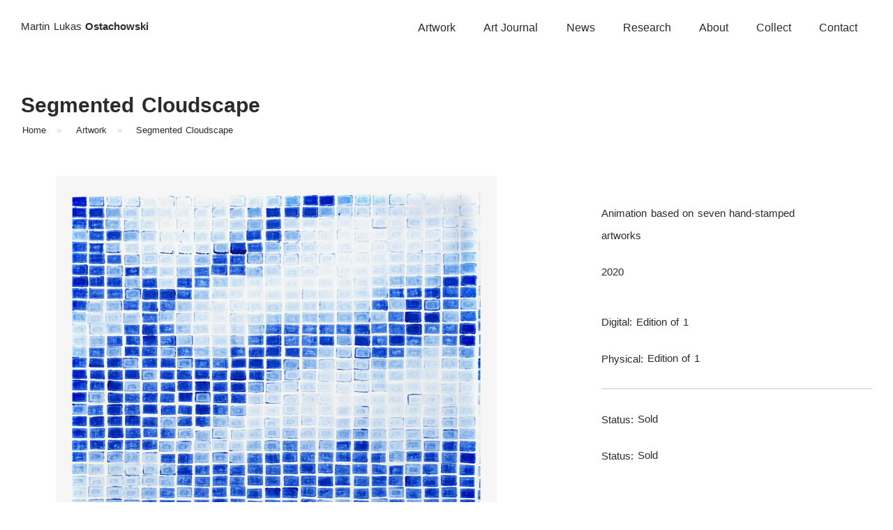

--- FILE ---
content_type: text/html; charset=UTF-8
request_url: https://mlo.art/artwork/segmented-cloudscape/
body_size: 20980
content:
<!doctype html>
<html lang="en-CA" prefix="og: https://ogp.me/ns#">
<head><meta charset="UTF-8"><script>if(navigator.userAgent.match(/MSIE|Internet Explorer/i)||navigator.userAgent.match(/Trident\/7\..*?rv:11/i)){var href=document.location.href;if(!href.match(/[?&]nowprocket/)){if(href.indexOf("?")==-1){if(href.indexOf("#")==-1){document.location.href=href+"?nowprocket=1"}else{document.location.href=href.replace("#","?nowprocket=1#")}}else{if(href.indexOf("#")==-1){document.location.href=href+"&nowprocket=1"}else{document.location.href=href.replace("#","&nowprocket=1#")}}}}</script><script>class RocketLazyLoadScripts{constructor(){this.triggerEvents=["keydown","mousedown","mousemove","touchmove","touchstart","touchend","wheel"],this.userEventHandler=this._triggerListener.bind(this),this.touchStartHandler=this._onTouchStart.bind(this),this.touchMoveHandler=this._onTouchMove.bind(this),this.touchEndHandler=this._onTouchEnd.bind(this),this.clickHandler=this._onClick.bind(this),this.interceptedClicks=[],window.addEventListener("pageshow",e=>{this.persisted=e.persisted}),window.addEventListener("DOMContentLoaded",()=>{this._preconnect3rdParties()}),this.delayedScripts={normal:[],async:[],defer:[]},this.trash=[],this.allJQueries=[]}_addUserInteractionListener(e){if(document.hidden){e._triggerListener();return}this.triggerEvents.forEach(t=>window.addEventListener(t,e.userEventHandler,{passive:!0})),window.addEventListener("touchstart",e.touchStartHandler,{passive:!0}),window.addEventListener("mousedown",e.touchStartHandler),document.addEventListener("visibilitychange",e.userEventHandler)}_removeUserInteractionListener(){this.triggerEvents.forEach(e=>window.removeEventListener(e,this.userEventHandler,{passive:!0})),document.removeEventListener("visibilitychange",this.userEventHandler)}_onTouchStart(e){"HTML"!==e.target.tagName&&(window.addEventListener("touchend",this.touchEndHandler),window.addEventListener("mouseup",this.touchEndHandler),window.addEventListener("touchmove",this.touchMoveHandler,{passive:!0}),window.addEventListener("mousemove",this.touchMoveHandler),e.target.addEventListener("click",this.clickHandler),this._renameDOMAttribute(e.target,"onclick","rocket-onclick"),this._pendingClickStarted())}_onTouchMove(e){window.removeEventListener("touchend",this.touchEndHandler),window.removeEventListener("mouseup",this.touchEndHandler),window.removeEventListener("touchmove",this.touchMoveHandler,{passive:!0}),window.removeEventListener("mousemove",this.touchMoveHandler),e.target.removeEventListener("click",this.clickHandler),this._renameDOMAttribute(e.target,"rocket-onclick","onclick"),this._pendingClickFinished()}_onTouchEnd(e){window.removeEventListener("touchend",this.touchEndHandler),window.removeEventListener("mouseup",this.touchEndHandler),window.removeEventListener("touchmove",this.touchMoveHandler,{passive:!0}),window.removeEventListener("mousemove",this.touchMoveHandler)}_onClick(e){e.target.removeEventListener("click",this.clickHandler),this._renameDOMAttribute(e.target,"rocket-onclick","onclick"),this.interceptedClicks.push(e),e.preventDefault(),e.stopPropagation(),e.stopImmediatePropagation(),this._pendingClickFinished()}_replayClicks(){window.removeEventListener("touchstart",this.touchStartHandler,{passive:!0}),window.removeEventListener("mousedown",this.touchStartHandler),this.interceptedClicks.forEach(e=>{e.target.dispatchEvent(new MouseEvent("click",{view:e.view,bubbles:!0,cancelable:!0}))})}_waitForPendingClicks(){return new Promise(e=>{this._isClickPending?this._pendingClickFinished=e:e()})}_pendingClickStarted(){this._isClickPending=!0}_pendingClickFinished(){this._isClickPending=!1}_renameDOMAttribute(e,t,i){e.hasAttribute&&e.hasAttribute(t)&&(event.target.setAttribute(i,event.target.getAttribute(t)),event.target.removeAttribute(t))}_triggerListener(){this._removeUserInteractionListener(this),"loading"===document.readyState?document.addEventListener("DOMContentLoaded",this._loadEverythingNow.bind(this)):this._loadEverythingNow()}_preconnect3rdParties(){let e=[];document.querySelectorAll("script[type=rocketlazyloadscript]").forEach(t=>{if(t.hasAttribute("src")){let i=new URL(t.src).origin;i!==location.origin&&e.push({src:i,crossOrigin:t.crossOrigin||"module"===t.getAttribute("data-rocket-type")})}}),e=[...new Map(e.map(e=>[JSON.stringify(e),e])).values()],this._batchInjectResourceHints(e,"preconnect")}async _loadEverythingNow(){this.lastBreath=Date.now(),this._delayEventListeners(this),this._delayJQueryReady(this),this._handleDocumentWrite(),this._registerAllDelayedScripts(),this._preloadAllScripts(),await this._loadScriptsFromList(this.delayedScripts.normal),await this._loadScriptsFromList(this.delayedScripts.defer),await this._loadScriptsFromList(this.delayedScripts.async);try{await this._triggerDOMContentLoaded(),await this._triggerWindowLoad()}catch(e){console.error(e)}window.dispatchEvent(new Event("rocket-allScriptsLoaded")),this._waitForPendingClicks().then(()=>{this._replayClicks()}),this._emptyTrash()}_registerAllDelayedScripts(){document.querySelectorAll("script[type=rocketlazyloadscript]").forEach(e=>{e.hasAttribute("data-rocket-src")?e.hasAttribute("async")&&!1!==e.async?this.delayedScripts.async.push(e):e.hasAttribute("defer")&&!1!==e.defer||"module"===e.getAttribute("data-rocket-type")?this.delayedScripts.defer.push(e):this.delayedScripts.normal.push(e):this.delayedScripts.normal.push(e)})}async _transformScript(e){return await this._littleBreath(),new Promise(t=>{function i(){e.setAttribute("data-rocket-status","executed"),t()}function r(){e.setAttribute("data-rocket-status","failed"),t()}try{let n=e.getAttribute("data-rocket-type"),s=e.getAttribute("data-rocket-src");if(n?(e.type=n,e.removeAttribute("data-rocket-type")):e.removeAttribute("type"),e.addEventListener("load",i),e.addEventListener("error",r),s)e.src=s,e.removeAttribute("data-rocket-src");else if(navigator.userAgent.indexOf("Firefox/")>0){var a=document.createElement("script");[...e.attributes].forEach(e=>{"type"!==e.nodeName&&a.setAttribute("data-rocket-type"===e.nodeName?"type":e.nodeName,e.nodeValue)}),a.text=e.text,e.parentNode.replaceChild(a,e),i()}else e.src="data:text/javascript;base64,"+btoa(e.text)}catch(o){r()}})}async _loadScriptsFromList(e){let t=e.shift();return t?(await this._transformScript(t),this._loadScriptsFromList(e)):Promise.resolve()}_preloadAllScripts(){this._batchInjectResourceHints([...this.delayedScripts.normal,...this.delayedScripts.defer,...this.delayedScripts.async],"preload")}_batchInjectResourceHints(e,t){var i=document.createDocumentFragment();e.forEach(e=>{let r=e.getAttribute&&e.getAttribute("data-rocket-src")||e.src;if(r){let n=document.createElement("link");n.href=r,n.rel=t,"preconnect"!==t&&(n.as="script"),e.getAttribute&&"module"===e.getAttribute("data-rocket-type")&&(n.crossOrigin=!0),e.crossOrigin&&(n.crossOrigin=e.crossOrigin),e.integrity&&(n.integrity=e.integrity),i.appendChild(n),this.trash.push(n)}}),document.head.appendChild(i)}_delayEventListeners(e){let t={};function i(e,i){!function e(i){!t[i]&&(t[i]={originalFunctions:{add:i.addEventListener,remove:i.removeEventListener},eventsToRewrite:[]},i.addEventListener=function(){arguments[0]=r(arguments[0]),t[i].originalFunctions.add.apply(i,arguments)},i.removeEventListener=function(){arguments[0]=r(arguments[0]),t[i].originalFunctions.remove.apply(i,arguments)});function r(e){return t[i].eventsToRewrite.indexOf(e)>=0?"rocket-"+e:e}}(e),t[e].eventsToRewrite.push(i)}function r(e,t){let i=e[t];Object.defineProperty(e,t,{get:()=>i||function(){},set(r){e["rocket"+t]=i=r}})}i(document,"DOMContentLoaded"),i(window,"DOMContentLoaded"),i(window,"load"),i(window,"pageshow"),i(document,"readystatechange"),r(document,"onreadystatechange"),r(window,"onload"),r(window,"onpageshow"),Object.defineProperty(document,"readyState",{get:()=>e.rocketReadyState,set(t){e.rocketReadyState=t}}),document.readyState="loading"}_delayJQueryReady(e){let t;function i(i){if(i&&i.fn&&!e.allJQueries.includes(i)){i.fn.ready=i.fn.init.prototype.ready=function(t){return e.domReadyFired?t.bind(document)(i):document.addEventListener("rocket-DOMContentLoaded",()=>t.bind(document)(i)),i([])};let r=i.fn.on;i.fn.on=i.fn.init.prototype.on=function(){if(this[0]===window){function e(e){return e.split(" ").map(e=>"load"===e||0===e.indexOf("load.")?"rocket-jquery-load":e).join(" ")}"string"==typeof arguments[0]||arguments[0]instanceof String?arguments[0]=e(arguments[0]):"object"==typeof arguments[0]&&Object.keys(arguments[0]).forEach(t=>{delete Object.assign(arguments[0],{[e(t)]:arguments[0][t]})[t]})}return r.apply(this,arguments),this},e.allJQueries.push(i)}t=i}i(window.jQuery),Object.defineProperty(window,"jQuery",{get:()=>t,set(e){i(e)}})}async _triggerDOMContentLoaded(){this.domReadyFired=!0,document.readyState="interactive",await this._littleBreath(),document.dispatchEvent(new Event("rocket-DOMContentLoaded")),await this._littleBreath(),window.dispatchEvent(new Event("rocket-DOMContentLoaded")),await this._littleBreath(),document.dispatchEvent(new Event("rocket-readystatechange")),await this._littleBreath(),document.rocketonreadystatechange&&document.rocketonreadystatechange()}async _triggerWindowLoad(){document.readyState="complete",await this._littleBreath(),window.dispatchEvent(new Event("rocket-load")),await this._littleBreath(),window.rocketonload&&window.rocketonload(),await this._littleBreath(),this.allJQueries.forEach(e=>e(window).trigger("rocket-jquery-load")),await this._littleBreath();let e=new Event("rocket-pageshow");e.persisted=this.persisted,window.dispatchEvent(e),await this._littleBreath(),window.rocketonpageshow&&window.rocketonpageshow({persisted:this.persisted})}_handleDocumentWrite(){let e=new Map;document.write=document.writeln=function(t){let i=document.currentScript;i||console.error("WPRocket unable to document.write this: "+t);let r=document.createRange(),n=i.parentElement,s=e.get(i);void 0===s&&(s=i.nextSibling,e.set(i,s));let a=document.createDocumentFragment();r.setStart(a,0),a.appendChild(r.createContextualFragment(t)),n.insertBefore(a,s)}}async _littleBreath(){Date.now()-this.lastBreath>45&&(await this._requestAnimFrame(),this.lastBreath=Date.now())}async _requestAnimFrame(){return document.hidden?new Promise(e=>setTimeout(e)):new Promise(e=>requestAnimationFrame(e))}_emptyTrash(){this.trash.forEach(e=>e.remove())}static run(){let e=new RocketLazyLoadScripts;e._addUserInteractionListener(e)}}RocketLazyLoadScripts.run();</script>
	
	<meta name="viewport" content="width=device-width, initial-scale=1">
	<link rel="profile" href="https://gmpg.org/xfn/11">
		<style>img:is([sizes="auto" i], [sizes^="auto," i]) { contain-intrinsic-size: 3000px 1500px }</style>
	
<!-- Search Engine Optimization by Rank Math PRO - https://rankmath.com/ -->
<title>Segmented Cloudscape - MLO.art Inc</title><link rel="stylesheet" href="https://mlo.art/wp-content/cache/min/1/f5703460490c97c0ba1f02e153b435dd.css" media="all" data-minify="1" />
<meta name="robots" content="follow, index, max-snippet:-1, max-video-preview:-1, max-image-preview:large"/>
<link rel="canonical" href="https://mlo.art/artwork/segmented-cloudscape/" />
<meta property="og:locale" content="en_US" />
<meta property="og:type" content="article" />
<meta property="og:title" content="Segmented Cloudscape - MLO.art Inc" />
<meta property="og:url" content="https://mlo.art/artwork/segmented-cloudscape/" />
<meta property="og:site_name" content="MLO.art Inc" />
<meta property="article:publisher" content="https://www.facebook.com/MLOdotArt/" />
<meta property="og:updated_time" content="2024-09-17T15:54:55+00:00" />
<meta property="og:image" content="https://mlo.art/wp-content/uploads/2020-04-20-Segmented-Cloudscape.jpg" />
<meta property="og:image:secure_url" content="https://mlo.art/wp-content/uploads/2020-04-20-Segmented-Cloudscape.jpg" />
<meta property="og:image:width" content="1100" />
<meta property="og:image:height" content="1100" />
<meta property="og:image:alt" content="Segmented Cloudscape" />
<meta property="og:image:type" content="image/jpeg" />
<meta property="og:video" content="https://mlo.art/wp-content/uploads/2020-07-04-Segmented-Cloudscape-Sound.mp4" />
<meta property="ya:ovs:upload_date" content="2020-01-27GMT+000001:27:00+00:00" />
<meta property="ya:ovs:allow_embed" content="false" />
<meta name="twitter:card" content="summary_large_image" />
<meta name="twitter:title" content="Segmented Cloudscape - MLO.art Inc" />
<meta name="twitter:site" content="@MLOdotArt" />
<meta name="twitter:creator" content="@mlodotart" />
<meta name="twitter:image" content="https://mlo.art/wp-content/uploads/2020-04-20-Segmented-Cloudscape.jpg" />
<script type="application/ld+json" class="rank-math-schema-pro">{"@context":"https://schema.org","@graph":[{"@type":"Person","@id":"https://mlo.art/#person","name":"Martin Lukas Ostachowski","url":"https://mlo.art/","image":"https://mlo.art/wp-content/uploads/Publications-about-Crypto-Art-by-Martin-Lukas-Ostachowski-MLOdotArt-.jpg","description":"Artist, researcher, and PhD student in Art History at the University of Zurich contextualizing crypto art.","jobTitle":"Artist and Researcher","hasOccupation":[{"@type":"Occupation","name":"Artist"},{"@type":"Occupation","name":"Researcher"},{"@type":"Occupation","name":"PhD Student in Art History"}],"affiliation":[{"@type":"Organization","name":"MLO.art Inc.","url":"https://mlo.art"},{"@type":"Organization","name":"University of Zurich","url":"https://www.uzh.ch"}],"knowsAbout":["Crypto Art","Blockchain Art","Generative Art","Digital Art History","Bitcoin","NFTs"],"sameAs":["https://www.linkedin.com/in/martin-lukas-ostachowski","https://scholar.google.ca/citations?user=fubOUzwAAAAJ","https://orcid.org/0009-0005-9592-3215","https://www.instagram.com/mlodotart/","https://x.com/MLOdotArt"]},{"@type":["Person","Organization"],"@id":"https://mlo.art/#person","name":"Martin Lukas Ostachowski","sameAs":["https://www.facebook.com/MLOdotArt/","https://twitter.com/MLOdotArt","https://scholar.google.com/citations?user=fubOUzwAAAAJ","https://www.linkedin.com/in/martin-lukas-ostachowski/"]},{"@type":"WebSite","@id":"https://mlo.art/#website","url":"https://mlo.art","name":"MLO.art Inc","alternateName":"Martin Lukas Ostachowski","publisher":{"@id":"https://mlo.art/#person"},"inLanguage":"en-CA"},{"@type":"ImageObject","@id":"https://mlo.art/wp-content/uploads/2020-04-20-Segmented-Cloudscape.jpg","url":"https://mlo.art/wp-content/uploads/2020-04-20-Segmented-Cloudscape.jpg","width":"1100","height":"1100","inLanguage":"en-CA"},{"@type":"WebPage","@id":"https://mlo.art/artwork/segmented-cloudscape/#webpage","url":"https://mlo.art/artwork/segmented-cloudscape/","name":"Segmented Cloudscape - MLO.art Inc","datePublished":"2020-01-27T01:27:00+00:00","dateModified":"2024-09-17T15:54:55+00:00","isPartOf":{"@id":"https://mlo.art/#website"},"primaryImageOfPage":{"@id":"https://mlo.art/wp-content/uploads/2020-04-20-Segmented-Cloudscape.jpg"},"inLanguage":"en-CA"},{"@type":"VideoObject","name":"Segmented Cloudscape - MLO.art Inc","uploadDate":"2020-01-27T01:27:00+00:00","thumbnailUrl":"https://mlo.art/wp-content/uploads/2020-04-20-Segmented-Cloudscape.jpg","contentUrl":"https://mlo.art/wp-content/uploads/2020-07-04-Segmented-Cloudscape-Sound.mp4","width":"1100","height":"1100","isFamilyFriendly":"True","@id":"https://mlo.art/artwork/segmented-cloudscape/#schema-155078","isPartOf":{"@id":"https://mlo.art/artwork/segmented-cloudscape/#webpage"},"publisher":{"@id":"https://mlo.art/#person"},"inLanguage":"en-CA","mainEntityOfPage":{"@id":"https://mlo.art/artwork/segmented-cloudscape/#webpage"}}]}</script>
<!-- /Rank Math WordPress SEO plugin -->

<link rel='dns-prefetch' href='//www.googletagmanager.com' />

<link rel="alternate" type="application/rss+xml" title="MLO.art Inc &raquo; Feed" href="https://mlo.art/feed/" />
<link rel="alternate" type="application/rss+xml" title="MLO.art Inc &raquo; Comments Feed" href="https://mlo.art/comments/feed/" />
<style id='wp-emoji-styles-inline-css'>

	img.wp-smiley, img.emoji {
		display: inline !important;
		border: none !important;
		box-shadow: none !important;
		height: 1em !important;
		width: 1em !important;
		margin: 0 0.07em !important;
		vertical-align: -0.1em !important;
		background: none !important;
		padding: 0 !important;
	}
</style>


<style id='cb-carousel-v2-style-inline-css'>
.wp-block-cb-carousel-v2{position:relative}.wp-block-cb-carousel-v2[data-cb-pagination=true] .swiper-horizontal{margin-bottom:calc(var(--wp--custom--carousel-block--pagination-bullet-size, 8px)*4)}.wp-block-cb-carousel-v2 .cb-button-next,.wp-block-cb-carousel-v2 .cb-button-prev{color:var(--wp--custom--carousel-block--navigation-color,#000);height:var(--wp--custom--carousel-block--navigation-size,22px);margin-top:calc(0px - var(--wp--custom--carousel-block--navigation-size, 22px)/2);width:calc(var(--wp--custom--carousel-block--navigation-size, 22px)/44*27)}.wp-block-cb-carousel-v2 .cb-button-next:after,.wp-block-cb-carousel-v2 .cb-button-prev:after{font-size:var(--wp--custom--carousel-block--navigation-size,22px)}.wp-block-cb-carousel-v2 .cb-button-next:hover,.wp-block-cb-carousel-v2 .cb-button-prev:hover{color:var(--wp--custom--carousel-block--navigation-hover-color,var(--wp--custom--carousel-block--navigation-color,#000))}.wp-block-cb-carousel-v2 .cb-button-prev,.wp-block-cb-carousel-v2.cb-rtl .cb-button-next{left:calc(var(--wp--custom--carousel-block--navigation-size, 22px)*-1/44*27 - var(--wp--custom--carousel-block--navigation-sides-offset, 10px));right:auto}.wp-block-cb-carousel-v2 .cb-button-next,.wp-block-cb-carousel-v2.cb-rtl .cb-button-prev{left:auto;right:calc(var(--wp--custom--carousel-block--navigation-size, 22px)*-1/44*27 - var(--wp--custom--carousel-block--navigation-sides-offset, 10px))}.wp-block-cb-carousel-v2.cb-rtl .cb-button-next,.wp-block-cb-carousel-v2.cb-rtl .cb-button-prev{transform:scaleX(-1)}.wp-block-cb-carousel-v2 .cb-pagination.swiper-pagination-horizontal{bottom:var(--wp--custom--carousel-block--pagination-bottom,-20px);display:flex;justify-content:center;top:var(--wp--custom--carousel-block--pagination-top,auto)}.wp-block-cb-carousel-v2 .cb-pagination.swiper-pagination-horizontal.swiper-pagination-bullets .cb-pagination-bullet{margin:0 var(--wp--custom--carousel-block--pagination-bullet-horizontal-gap,4px)}.wp-block-cb-carousel-v2 .cb-pagination .cb-pagination-bullet{background:var(--wp--custom--carousel-block--pagination-bullet-color,var(--wp--custom--carousel-block--pagination-bullet-inactive-color,#000));height:var(--wp--custom--carousel-block--pagination-bullet-size,8px);opacity:var(--wp--custom--carousel-block--pagination-bullet-inactive-opacity,var(--wp--custom--carousel-block--pagination-bullet-opacity,.2));width:var(--wp--custom--carousel-block--pagination-bullet-size,8px)}.wp-block-cb-carousel-v2 .cb-pagination .cb-pagination-bullet.swiper-pagination-bullet-active{background:var(--wp--custom--carousel-block--pagination-bullet-active-color,#000);opacity:var(--wp--custom--carousel-block--pagination-bullet-active-opacity,1)}.wp-block-cb-carousel-v2 .cb-pagination .cb-pagination-bullet:not(.swiper-pagination-bullet-active):hover{background:var(--wp--custom--carousel-block--pagination-bullet-hover-color,var(--wp--custom--carousel-block--pagination-bullet-inactive-hover-color,var(--wp--custom--carousel-block--pagination-bullet-active-color,#000)));opacity:var(--wp--custom--carousel-block--pagination-bullet-inactive-hover-opacity,var(--wp--custom--carousel-block--pagination-bullet-inactive-opacity,.2))}.wp-block-cb-carousel-v2.alignfull .cb-button-next,.wp-block-cb-carousel-v2.alignfull .cb-button-prev{color:var(--wp--custom--carousel-block--navigation-alignfull-color,#000)}.wp-block-cb-carousel-v2.alignfull .cb-button-prev,.wp-block-cb-carousel-v2.alignfull.cb-rtl .cb-button-next{left:var(--wp--custom--carousel-block--navigation-sides-offset,10px);right:auto}.wp-block-cb-carousel-v2.alignfull .cb-button-next,.wp-block-cb-carousel-v2.alignfull.cb-rtl .cb-button-prev{left:auto;right:var(--wp--custom--carousel-block--navigation-sides-offset,10px)}.wp-block-cb-carousel-v2 .wp-block-image{margin-bottom:var(--wp--custom--carousel-block--image-margin-bottom,0);margin-top:var(--wp--custom--carousel-block--image-margin-top,0)}.wp-block-cb-carousel-v2 .wp-block-cover{margin-bottom:var(--wp--custom--carousel-block--cover-margin-bottom,0);margin-top:var(--wp--custom--carousel-block--cover-margin-top,0)}.wp-block-cb-carousel-v2 .wp-block-cover.aligncenter,.wp-block-cb-carousel-v2 .wp-block-image.aligncenter{margin-left:auto!important;margin-right:auto!important}

</style>
<style id='global-styles-inline-css'>
:root{--wp--preset--aspect-ratio--square: 1;--wp--preset--aspect-ratio--4-3: 4/3;--wp--preset--aspect-ratio--3-4: 3/4;--wp--preset--aspect-ratio--3-2: 3/2;--wp--preset--aspect-ratio--2-3: 2/3;--wp--preset--aspect-ratio--16-9: 16/9;--wp--preset--aspect-ratio--9-16: 9/16;--wp--preset--color--black: #000000;--wp--preset--color--cyan-bluish-gray: #abb8c3;--wp--preset--color--white: #ffffff;--wp--preset--color--pale-pink: #f78da7;--wp--preset--color--vivid-red: #cf2e2e;--wp--preset--color--luminous-vivid-orange: #ff6900;--wp--preset--color--luminous-vivid-amber: #fcb900;--wp--preset--color--light-green-cyan: #7bdcb5;--wp--preset--color--vivid-green-cyan: #00d084;--wp--preset--color--pale-cyan-blue: #8ed1fc;--wp--preset--color--vivid-cyan-blue: #0693e3;--wp--preset--color--vivid-purple: #9b51e0;--wp--preset--gradient--vivid-cyan-blue-to-vivid-purple: linear-gradient(135deg,rgba(6,147,227,1) 0%,rgb(155,81,224) 100%);--wp--preset--gradient--light-green-cyan-to-vivid-green-cyan: linear-gradient(135deg,rgb(122,220,180) 0%,rgb(0,208,130) 100%);--wp--preset--gradient--luminous-vivid-amber-to-luminous-vivid-orange: linear-gradient(135deg,rgba(252,185,0,1) 0%,rgba(255,105,0,1) 100%);--wp--preset--gradient--luminous-vivid-orange-to-vivid-red: linear-gradient(135deg,rgba(255,105,0,1) 0%,rgb(207,46,46) 100%);--wp--preset--gradient--very-light-gray-to-cyan-bluish-gray: linear-gradient(135deg,rgb(238,238,238) 0%,rgb(169,184,195) 100%);--wp--preset--gradient--cool-to-warm-spectrum: linear-gradient(135deg,rgb(74,234,220) 0%,rgb(151,120,209) 20%,rgb(207,42,186) 40%,rgb(238,44,130) 60%,rgb(251,105,98) 80%,rgb(254,248,76) 100%);--wp--preset--gradient--blush-light-purple: linear-gradient(135deg,rgb(255,206,236) 0%,rgb(152,150,240) 100%);--wp--preset--gradient--blush-bordeaux: linear-gradient(135deg,rgb(254,205,165) 0%,rgb(254,45,45) 50%,rgb(107,0,62) 100%);--wp--preset--gradient--luminous-dusk: linear-gradient(135deg,rgb(255,203,112) 0%,rgb(199,81,192) 50%,rgb(65,88,208) 100%);--wp--preset--gradient--pale-ocean: linear-gradient(135deg,rgb(255,245,203) 0%,rgb(182,227,212) 50%,rgb(51,167,181) 100%);--wp--preset--gradient--electric-grass: linear-gradient(135deg,rgb(202,248,128) 0%,rgb(113,206,126) 100%);--wp--preset--gradient--midnight: linear-gradient(135deg,rgb(2,3,129) 0%,rgb(40,116,252) 100%);--wp--preset--font-size--small: 13px;--wp--preset--font-size--medium: 20px;--wp--preset--font-size--large: 36px;--wp--preset--font-size--x-large: 42px;--wp--preset--spacing--20: 0.44rem;--wp--preset--spacing--30: 0.67rem;--wp--preset--spacing--40: 1rem;--wp--preset--spacing--50: 1.5rem;--wp--preset--spacing--60: 2.25rem;--wp--preset--spacing--70: 3.38rem;--wp--preset--spacing--80: 5.06rem;--wp--preset--shadow--natural: 6px 6px 9px rgba(0, 0, 0, 0.2);--wp--preset--shadow--deep: 12px 12px 50px rgba(0, 0, 0, 0.4);--wp--preset--shadow--sharp: 6px 6px 0px rgba(0, 0, 0, 0.2);--wp--preset--shadow--outlined: 6px 6px 0px -3px rgba(255, 255, 255, 1), 6px 6px rgba(0, 0, 0, 1);--wp--preset--shadow--crisp: 6px 6px 0px rgba(0, 0, 0, 1);}:root { --wp--style--global--content-size: 800px;--wp--style--global--wide-size: 1200px; }:where(body) { margin: 0; }.wp-site-blocks > .alignleft { float: left; margin-right: 2em; }.wp-site-blocks > .alignright { float: right; margin-left: 2em; }.wp-site-blocks > .aligncenter { justify-content: center; margin-left: auto; margin-right: auto; }:where(.wp-site-blocks) > * { margin-block-start: 24px; margin-block-end: 0; }:where(.wp-site-blocks) > :first-child { margin-block-start: 0; }:where(.wp-site-blocks) > :last-child { margin-block-end: 0; }:root { --wp--style--block-gap: 24px; }:root :where(.is-layout-flow) > :first-child{margin-block-start: 0;}:root :where(.is-layout-flow) > :last-child{margin-block-end: 0;}:root :where(.is-layout-flow) > *{margin-block-start: 24px;margin-block-end: 0;}:root :where(.is-layout-constrained) > :first-child{margin-block-start: 0;}:root :where(.is-layout-constrained) > :last-child{margin-block-end: 0;}:root :where(.is-layout-constrained) > *{margin-block-start: 24px;margin-block-end: 0;}:root :where(.is-layout-flex){gap: 24px;}:root :where(.is-layout-grid){gap: 24px;}.is-layout-flow > .alignleft{float: left;margin-inline-start: 0;margin-inline-end: 2em;}.is-layout-flow > .alignright{float: right;margin-inline-start: 2em;margin-inline-end: 0;}.is-layout-flow > .aligncenter{margin-left: auto !important;margin-right: auto !important;}.is-layout-constrained > .alignleft{float: left;margin-inline-start: 0;margin-inline-end: 2em;}.is-layout-constrained > .alignright{float: right;margin-inline-start: 2em;margin-inline-end: 0;}.is-layout-constrained > .aligncenter{margin-left: auto !important;margin-right: auto !important;}.is-layout-constrained > :where(:not(.alignleft):not(.alignright):not(.alignfull)){max-width: var(--wp--style--global--content-size);margin-left: auto !important;margin-right: auto !important;}.is-layout-constrained > .alignwide{max-width: var(--wp--style--global--wide-size);}body .is-layout-flex{display: flex;}.is-layout-flex{flex-wrap: wrap;align-items: center;}.is-layout-flex > :is(*, div){margin: 0;}body .is-layout-grid{display: grid;}.is-layout-grid > :is(*, div){margin: 0;}body{padding-top: 0px;padding-right: 0px;padding-bottom: 0px;padding-left: 0px;}a:where(:not(.wp-element-button)){text-decoration: underline;}:root :where(.wp-element-button, .wp-block-button__link){background-color: #32373c;border-width: 0;color: #fff;font-family: inherit;font-size: inherit;line-height: inherit;padding: calc(0.667em + 2px) calc(1.333em + 2px);text-decoration: none;}.has-black-color{color: var(--wp--preset--color--black) !important;}.has-cyan-bluish-gray-color{color: var(--wp--preset--color--cyan-bluish-gray) !important;}.has-white-color{color: var(--wp--preset--color--white) !important;}.has-pale-pink-color{color: var(--wp--preset--color--pale-pink) !important;}.has-vivid-red-color{color: var(--wp--preset--color--vivid-red) !important;}.has-luminous-vivid-orange-color{color: var(--wp--preset--color--luminous-vivid-orange) !important;}.has-luminous-vivid-amber-color{color: var(--wp--preset--color--luminous-vivid-amber) !important;}.has-light-green-cyan-color{color: var(--wp--preset--color--light-green-cyan) !important;}.has-vivid-green-cyan-color{color: var(--wp--preset--color--vivid-green-cyan) !important;}.has-pale-cyan-blue-color{color: var(--wp--preset--color--pale-cyan-blue) !important;}.has-vivid-cyan-blue-color{color: var(--wp--preset--color--vivid-cyan-blue) !important;}.has-vivid-purple-color{color: var(--wp--preset--color--vivid-purple) !important;}.has-black-background-color{background-color: var(--wp--preset--color--black) !important;}.has-cyan-bluish-gray-background-color{background-color: var(--wp--preset--color--cyan-bluish-gray) !important;}.has-white-background-color{background-color: var(--wp--preset--color--white) !important;}.has-pale-pink-background-color{background-color: var(--wp--preset--color--pale-pink) !important;}.has-vivid-red-background-color{background-color: var(--wp--preset--color--vivid-red) !important;}.has-luminous-vivid-orange-background-color{background-color: var(--wp--preset--color--luminous-vivid-orange) !important;}.has-luminous-vivid-amber-background-color{background-color: var(--wp--preset--color--luminous-vivid-amber) !important;}.has-light-green-cyan-background-color{background-color: var(--wp--preset--color--light-green-cyan) !important;}.has-vivid-green-cyan-background-color{background-color: var(--wp--preset--color--vivid-green-cyan) !important;}.has-pale-cyan-blue-background-color{background-color: var(--wp--preset--color--pale-cyan-blue) !important;}.has-vivid-cyan-blue-background-color{background-color: var(--wp--preset--color--vivid-cyan-blue) !important;}.has-vivid-purple-background-color{background-color: var(--wp--preset--color--vivid-purple) !important;}.has-black-border-color{border-color: var(--wp--preset--color--black) !important;}.has-cyan-bluish-gray-border-color{border-color: var(--wp--preset--color--cyan-bluish-gray) !important;}.has-white-border-color{border-color: var(--wp--preset--color--white) !important;}.has-pale-pink-border-color{border-color: var(--wp--preset--color--pale-pink) !important;}.has-vivid-red-border-color{border-color: var(--wp--preset--color--vivid-red) !important;}.has-luminous-vivid-orange-border-color{border-color: var(--wp--preset--color--luminous-vivid-orange) !important;}.has-luminous-vivid-amber-border-color{border-color: var(--wp--preset--color--luminous-vivid-amber) !important;}.has-light-green-cyan-border-color{border-color: var(--wp--preset--color--light-green-cyan) !important;}.has-vivid-green-cyan-border-color{border-color: var(--wp--preset--color--vivid-green-cyan) !important;}.has-pale-cyan-blue-border-color{border-color: var(--wp--preset--color--pale-cyan-blue) !important;}.has-vivid-cyan-blue-border-color{border-color: var(--wp--preset--color--vivid-cyan-blue) !important;}.has-vivid-purple-border-color{border-color: var(--wp--preset--color--vivid-purple) !important;}.has-vivid-cyan-blue-to-vivid-purple-gradient-background{background: var(--wp--preset--gradient--vivid-cyan-blue-to-vivid-purple) !important;}.has-light-green-cyan-to-vivid-green-cyan-gradient-background{background: var(--wp--preset--gradient--light-green-cyan-to-vivid-green-cyan) !important;}.has-luminous-vivid-amber-to-luminous-vivid-orange-gradient-background{background: var(--wp--preset--gradient--luminous-vivid-amber-to-luminous-vivid-orange) !important;}.has-luminous-vivid-orange-to-vivid-red-gradient-background{background: var(--wp--preset--gradient--luminous-vivid-orange-to-vivid-red) !important;}.has-very-light-gray-to-cyan-bluish-gray-gradient-background{background: var(--wp--preset--gradient--very-light-gray-to-cyan-bluish-gray) !important;}.has-cool-to-warm-spectrum-gradient-background{background: var(--wp--preset--gradient--cool-to-warm-spectrum) !important;}.has-blush-light-purple-gradient-background{background: var(--wp--preset--gradient--blush-light-purple) !important;}.has-blush-bordeaux-gradient-background{background: var(--wp--preset--gradient--blush-bordeaux) !important;}.has-luminous-dusk-gradient-background{background: var(--wp--preset--gradient--luminous-dusk) !important;}.has-pale-ocean-gradient-background{background: var(--wp--preset--gradient--pale-ocean) !important;}.has-electric-grass-gradient-background{background: var(--wp--preset--gradient--electric-grass) !important;}.has-midnight-gradient-background{background: var(--wp--preset--gradient--midnight) !important;}.has-small-font-size{font-size: var(--wp--preset--font-size--small) !important;}.has-medium-font-size{font-size: var(--wp--preset--font-size--medium) !important;}.has-large-font-size{font-size: var(--wp--preset--font-size--large) !important;}.has-x-large-font-size{font-size: var(--wp--preset--font-size--x-large) !important;}
:root :where(.wp-block-pullquote){font-size: 1.5em;line-height: 1.6;}
</style>






















<link rel='stylesheet' id='elementor-post-16-css' href='https://mlo.art/wp-content/uploads/elementor/css/post-16.css?ver=1769880338' media='all' />
<link rel='stylesheet' id='elementor-post-15996-css' href='https://mlo.art/wp-content/uploads/elementor/css/post-15996.css?ver=1769880338' media='all' />
<link rel='stylesheet' id='elementor-post-22-css' href='https://mlo.art/wp-content/uploads/elementor/css/post-22.css?ver=1769880338' media='all' />
<link rel='stylesheet' id='elementor-post-7063-css' href='https://mlo.art/wp-content/uploads/elementor/css/post-7063.css?ver=1769880391' media='all' />

<script type="rocketlazyloadscript" data-rocket-src="https://mlo.art/wp-includes/js/jquery/jquery.min.js?ver=3.7.1" id="jquery-core-js"></script>
<script type="rocketlazyloadscript" data-rocket-src="https://mlo.art/wp-includes/js/jquery/jquery-migrate.min.js?ver=3.4.1" id="jquery-migrate-js" defer></script>

<!-- Google tag (gtag.js) snippet added by Site Kit -->
<!-- Google Analytics snippet added by Site Kit -->
<script type="rocketlazyloadscript" data-rocket-src="https://www.googletagmanager.com/gtag/js?id=G-L0GQ55LTK9" id="google_gtagjs-js" async></script>
<script type="rocketlazyloadscript" id="google_gtagjs-js-after">
window.dataLayer = window.dataLayer || [];function gtag(){dataLayer.push(arguments);}
gtag("set","linker",{"domains":["mlo.art"]});
gtag("js", new Date());
gtag("set", "developer_id.dZTNiMT", true);
gtag("config", "G-L0GQ55LTK9", {"googlesitekit_post_type":"artwork"});
</script>
<link rel="https://api.w.org/" href="https://mlo.art/wp-json/" /><link rel="alternate" title="JSON" type="application/json" href="https://mlo.art/wp-json/wp/v2/artwork/6491" /><link rel="EditURI" type="application/rsd+xml" title="RSD" href="https://mlo.art/xmlrpc.php?rsd" />
<link rel='shortlink' href='https://mlo.art/?p=6491' />
<link rel="alternate" title="oEmbed (JSON)" type="application/json+oembed" href="https://mlo.art/wp-json/oembed/1.0/embed?url=https%3A%2F%2Fmlo.art%2Fartwork%2Fsegmented-cloudscape%2F" />
<link rel="alternate" title="oEmbed (XML)" type="text/xml+oembed" href="https://mlo.art/wp-json/oembed/1.0/embed?url=https%3A%2F%2Fmlo.art%2Fartwork%2Fsegmented-cloudscape%2F&#038;format=xml" />
<meta name="generator" content="Site Kit by Google 1.171.0" />			<style>
				.e-con.e-parent:nth-of-type(n+4):not(.e-lazyloaded):not(.e-no-lazyload),
				.e-con.e-parent:nth-of-type(n+4):not(.e-lazyloaded):not(.e-no-lazyload) * {
					background-image: none !important;
				}
				@media screen and (max-height: 1024px) {
					.e-con.e-parent:nth-of-type(n+3):not(.e-lazyloaded):not(.e-no-lazyload),
					.e-con.e-parent:nth-of-type(n+3):not(.e-lazyloaded):not(.e-no-lazyload) * {
						background-image: none !important;
					}
				}
				@media screen and (max-height: 640px) {
					.e-con.e-parent:nth-of-type(n+2):not(.e-lazyloaded):not(.e-no-lazyload),
					.e-con.e-parent:nth-of-type(n+2):not(.e-lazyloaded):not(.e-no-lazyload) * {
						background-image: none !important;
					}
				}
			</style>
			<link rel="icon" href="https://mlo.art/wp-content/uploads/apple-touch-icon-100x100.png" sizes="32x32" />
<link rel="icon" href="https://mlo.art/wp-content/uploads/apple-touch-icon.png" sizes="192x192" />
<link rel="apple-touch-icon" href="https://mlo.art/wp-content/uploads/apple-touch-icon.png" />
<meta name="msapplication-TileImage" content="https://mlo.art/wp-content/uploads/apple-touch-icon.png" />
		<style id="wp-custom-css">
			.breadcrumb-container ol {
	padding: 0;
}		</style>
		<noscript><style id="rocket-lazyload-nojs-css">.rll-youtube-player, [data-lazy-src]{display:none !important;}</style></noscript></head>
<body class="wp-singular artwork-template-default single single-artwork postid-6491 wp-embed-responsive wp-theme-hello-elementor wp-child-theme-hello-theme-child-master hello-elementor-default elementor-default elementor-kit-16 elementor-page-7063">


<a class="skip-link screen-reader-text" href="#content">Skip to content</a>

		<header data-elementor-type="header" data-elementor-id="15996" class="elementor elementor-15996 elementor-location-header" data-elementor-post-type="elementor_library">
					<header class="elementor-section elementor-top-section elementor-element elementor-element-7bc8bbb6 elementor-section-content-middle elementor-section-boxed elementor-section-height-default elementor-section-height-default" data-id="7bc8bbb6" data-element_type="section" data-settings="{&quot;background_background&quot;:&quot;classic&quot;}">
						<div class="elementor-container elementor-column-gap-default">
					<div class="elementor-column elementor-col-50 elementor-top-column elementor-element elementor-element-351453b5" data-id="351453b5" data-element_type="column">
			<div class="elementor-widget-wrap elementor-element-populated">
						<div class="elementor-element elementor-element-155a09dd elementor-widget elementor-widget-heading" data-id="155a09dd" data-element_type="widget" data-widget_type="heading.default">
				<div class="elementor-widget-container">
					<p class="elementor-heading-title elementor-size-default"><a href="https://mlo.art">Martin Lukas <strong>Ostachowski</strong></a></p>				</div>
				</div>
					</div>
		</div>
				<div class="elementor-column elementor-col-50 elementor-top-column elementor-element elementor-element-7e9891f6" data-id="7e9891f6" data-element_type="column">
			<div class="elementor-widget-wrap elementor-element-populated">
						<div class="elementor-element elementor-element-000638d elementor-nav-menu__align-end elementor-nav-menu--dropdown-tablet elementor-nav-menu__text-align-aside elementor-nav-menu--toggle elementor-nav-menu--burger elementor-widget elementor-widget-nav-menu" data-id="000638d" data-element_type="widget" data-settings="{&quot;layout&quot;:&quot;horizontal&quot;,&quot;submenu_icon&quot;:{&quot;value&quot;:&quot;&lt;i class=\&quot;fas fa-caret-down\&quot; aria-hidden=\&quot;true\&quot;&gt;&lt;\/i&gt;&quot;,&quot;library&quot;:&quot;fa-solid&quot;},&quot;toggle&quot;:&quot;burger&quot;}" data-widget_type="nav-menu.default">
				<div class="elementor-widget-container">
								<nav aria-label="Menu" class="elementor-nav-menu--main elementor-nav-menu__container elementor-nav-menu--layout-horizontal e--pointer-none">
				<ul id="menu-1-000638d" class="elementor-nav-menu"><li class="menu-item menu-item-type-custom menu-item-object-custom menu-item-17230"><a href="https://mlo.art/artwork/" class="elementor-item">Artwork</a></li>
<li class="menu-item menu-item-type-custom menu-item-object-custom menu-item-17217"><a href="https://mlo.art/art-journal/" class="elementor-item">Art Journal</a></li>
<li class="menu-item menu-item-type-post_type menu-item-object-page current_page_parent menu-item-has-children menu-item-49"><a href="https://mlo.art/news/" class="elementor-item">News</a>
<ul class="sub-menu elementor-nav-menu--dropdown">
	<li class="menu-item menu-item-type-post_type menu-item-object-page menu-item-18711"><a href="https://mlo.art/news/exhibitions-events/" class="elementor-sub-item">Exhibitions &amp; Events</a></li>
	<li class="menu-item menu-item-type-post_type menu-item-object-page menu-item-18726"><a href="https://mlo.art/news/press-mentions/" class="elementor-sub-item">Press &amp; Mentions</a></li>
	<li class="menu-item menu-item-type-post_type menu-item-object-page menu-item-18629"><a href="https://mlo.art/news/blog-posts/" class="elementor-sub-item">Blog Posts</a></li>
</ul>
</li>
<li class="menu-item menu-item-type-post_type menu-item-object-page menu-item-has-children menu-item-48"><a href="https://mlo.art/research/" class="elementor-item">Research</a>
<ul class="sub-menu elementor-nav-menu--dropdown">
	<li class="menu-item menu-item-type-post_type menu-item-object-page menu-item-16870"><a href="https://mlo.art/research/" class="elementor-sub-item">Research Overview</a></li>
	<li class="menu-item menu-item-type-post_type menu-item-object-page menu-item-18489"><a href="https://mlo.art/research/what-is-crypto-art/" class="elementor-sub-item">What is Crypto Art?</a></li>
	<li class="menu-item menu-item-type-post_type menu-item-object-page menu-item-16871"><a href="https://mlo.art/research/history-of-crypto-art/" class="elementor-sub-item">History of Crypto Art</a></li>
	<li class="menu-item menu-item-type-post_type menu-item-object-page menu-item-16872"><a href="https://mlo.art/research/speaking-engagements/" class="elementor-sub-item">Speaking Engagements</a></li>
	<li class="menu-item menu-item-type-post_type menu-item-object-page menu-item-16873"><a href="https://mlo.art/research/publications/" class="elementor-sub-item">Publications</a></li>
</ul>
</li>
<li class="menu-item menu-item-type-post_type menu-item-object-page menu-item-has-children menu-item-47"><a href="https://mlo.art/about/" class="elementor-item">About</a>
<ul class="sub-menu elementor-nav-menu--dropdown">
	<li class="menu-item menu-item-type-post_type menu-item-object-page menu-item-16886"><a href="https://mlo.art/about/artist-statement/" class="elementor-sub-item">Artist Statement</a></li>
	<li class="menu-item menu-item-type-post_type menu-item-object-page menu-item-16887"><a href="https://mlo.art/about/artist-biography/" class="elementor-sub-item">Artist Biography</a></li>
	<li class="menu-item menu-item-type-post_type menu-item-object-page menu-item-16888"><a href="https://mlo.art/about/curriculum-vitae/" class="elementor-sub-item">Curriculum Vitae</a></li>
</ul>
</li>
<li class="menu-item menu-item-type-post_type menu-item-object-page menu-item-16866"><a href="https://mlo.art/collect/" class="elementor-item">Collect</a></li>
<li class="menu-item menu-item-type-post_type menu-item-object-page menu-item-46"><a href="https://mlo.art/contact/" class="elementor-item">Contact</a></li>
</ul>			</nav>
					<div class="elementor-menu-toggle" role="button" tabindex="0" aria-label="Menu Toggle" aria-expanded="false">
			<i aria-hidden="true" role="presentation" class="elementor-menu-toggle__icon--open eicon-menu-bar"></i><i aria-hidden="true" role="presentation" class="elementor-menu-toggle__icon--close eicon-close"></i>		</div>
					<nav class="elementor-nav-menu--dropdown elementor-nav-menu__container" aria-hidden="true">
				<ul id="menu-2-000638d" class="elementor-nav-menu"><li class="menu-item menu-item-type-custom menu-item-object-custom menu-item-17230"><a href="https://mlo.art/artwork/" class="elementor-item" tabindex="-1">Artwork</a></li>
<li class="menu-item menu-item-type-custom menu-item-object-custom menu-item-17217"><a href="https://mlo.art/art-journal/" class="elementor-item" tabindex="-1">Art Journal</a></li>
<li class="menu-item menu-item-type-post_type menu-item-object-page current_page_parent menu-item-has-children menu-item-49"><a href="https://mlo.art/news/" class="elementor-item" tabindex="-1">News</a>
<ul class="sub-menu elementor-nav-menu--dropdown">
	<li class="menu-item menu-item-type-post_type menu-item-object-page menu-item-18711"><a href="https://mlo.art/news/exhibitions-events/" class="elementor-sub-item" tabindex="-1">Exhibitions &amp; Events</a></li>
	<li class="menu-item menu-item-type-post_type menu-item-object-page menu-item-18726"><a href="https://mlo.art/news/press-mentions/" class="elementor-sub-item" tabindex="-1">Press &amp; Mentions</a></li>
	<li class="menu-item menu-item-type-post_type menu-item-object-page menu-item-18629"><a href="https://mlo.art/news/blog-posts/" class="elementor-sub-item" tabindex="-1">Blog Posts</a></li>
</ul>
</li>
<li class="menu-item menu-item-type-post_type menu-item-object-page menu-item-has-children menu-item-48"><a href="https://mlo.art/research/" class="elementor-item" tabindex="-1">Research</a>
<ul class="sub-menu elementor-nav-menu--dropdown">
	<li class="menu-item menu-item-type-post_type menu-item-object-page menu-item-16870"><a href="https://mlo.art/research/" class="elementor-sub-item" tabindex="-1">Research Overview</a></li>
	<li class="menu-item menu-item-type-post_type menu-item-object-page menu-item-18489"><a href="https://mlo.art/research/what-is-crypto-art/" class="elementor-sub-item" tabindex="-1">What is Crypto Art?</a></li>
	<li class="menu-item menu-item-type-post_type menu-item-object-page menu-item-16871"><a href="https://mlo.art/research/history-of-crypto-art/" class="elementor-sub-item" tabindex="-1">History of Crypto Art</a></li>
	<li class="menu-item menu-item-type-post_type menu-item-object-page menu-item-16872"><a href="https://mlo.art/research/speaking-engagements/" class="elementor-sub-item" tabindex="-1">Speaking Engagements</a></li>
	<li class="menu-item menu-item-type-post_type menu-item-object-page menu-item-16873"><a href="https://mlo.art/research/publications/" class="elementor-sub-item" tabindex="-1">Publications</a></li>
</ul>
</li>
<li class="menu-item menu-item-type-post_type menu-item-object-page menu-item-has-children menu-item-47"><a href="https://mlo.art/about/" class="elementor-item" tabindex="-1">About</a>
<ul class="sub-menu elementor-nav-menu--dropdown">
	<li class="menu-item menu-item-type-post_type menu-item-object-page menu-item-16886"><a href="https://mlo.art/about/artist-statement/" class="elementor-sub-item" tabindex="-1">Artist Statement</a></li>
	<li class="menu-item menu-item-type-post_type menu-item-object-page menu-item-16887"><a href="https://mlo.art/about/artist-biography/" class="elementor-sub-item" tabindex="-1">Artist Biography</a></li>
	<li class="menu-item menu-item-type-post_type menu-item-object-page menu-item-16888"><a href="https://mlo.art/about/curriculum-vitae/" class="elementor-sub-item" tabindex="-1">Curriculum Vitae</a></li>
</ul>
</li>
<li class="menu-item menu-item-type-post_type menu-item-object-page menu-item-16866"><a href="https://mlo.art/collect/" class="elementor-item" tabindex="-1">Collect</a></li>
<li class="menu-item menu-item-type-post_type menu-item-object-page menu-item-46"><a href="https://mlo.art/contact/" class="elementor-item" tabindex="-1">Contact</a></li>
</ul>			</nav>
						</div>
				</div>
					</div>
		</div>
					</div>
		</header>
				</header>
				<div data-elementor-type="single-post" data-elementor-id="7063" class="elementor elementor-7063 elementor-location-single post-6491 artwork type-artwork status-publish has-post-thumbnail hentry artwork_categories-digital-artworks artwork_categories-physical-originals" data-elementor-post-type="elementor_library">
					<header class="elementor-section elementor-top-section elementor-element elementor-element-5bc413d elementor-section-content-middle newcontent dc-has-condition dc-condition-equal elementor-section-boxed elementor-section-height-default elementor-section-height-default" data-id="5bc413d" data-element_type="section">
						<div class="elementor-container elementor-column-gap-default">
					<div class="elementor-column elementor-col-100 elementor-top-column elementor-element elementor-element-0356517" data-id="0356517" data-element_type="column">
			<div class="elementor-widget-wrap elementor-element-populated">
						<div class="elementor-element elementor-element-bd78815 elementor-widget elementor-widget-theme-post-title elementor-page-title elementor-widget-heading" data-id="bd78815" data-element_type="widget" data-widget_type="theme-post-title.default">
				<div class="elementor-widget-container">
					<h1 class="elementor-heading-title elementor-size-default"><a href="https://mlo.art/artwork/segmented-cloudscape/">Segmented Cloudscape</a></h1>				</div>
				</div>
				<div class="elementor-element elementor-element-404ff3b elementor-widget elementor-widget-shortcode" data-id="404ff3b" data-element_type="widget" data-widget_type="shortcode.default">
				<div class="elementor-widget-container">
							<div class="elementor-shortcode"><nav aria-label="breadcrumbs">
            <div class="breadcrumb-container theme1">
                <ol>
                    <li><a title="Home" href="https://mlo.art"><span>Home</span></a><span class="separator">»</span></li>
    <li><a title="Artwork" href="https://mlo.art/artwork/"><span>Artwork</span></a><span class="separator">»</span></li>
    <li><a title="Segmented Cloudscape" href="https://mlo.art/artwork/segmented-cloudscape/"><span>Segmented Cloudscape</span></a><span class="separator">»</span></li>
                    </ol>
            </div>
        </nav>    <script type="application/ld+json">
        {
            "@context": "http://schema.org",
            "@type": "BreadcrumbList",
            "itemListElement": [
                 {
                            "@type": "ListItem",
                            "position": 3,
                            "item": {
                                "@id": "#",
                                "name": "Artwork"
                            }
                        }
                        ,                 {
                            "@type": "ListItem",
                            "position": 4,
                            "item": {
                                "@id": "https://mlo.art/artwork/segmented-cloudscape/",
                                "name": "Segmented Cloudscape"
                            }
                        }
                                                    ]
        }
    </script>
   
    <script type="rocketlazyloadscript">
            </script>
</div>
						</div>
				</div>
					</div>
		</div>
					</div>
		</header>
				<header class="elementor-section elementor-top-section elementor-element elementor-element-aa80971 elementor-section-content-middle newcontent dc-has-condition dc-condition-equal elementor-section-boxed elementor-section-height-default elementor-section-height-default" data-id="aa80971" data-element_type="section">
						<div class="elementor-container elementor-column-gap-default">
					<div class="elementor-column elementor-col-100 elementor-top-column elementor-element elementor-element-64a1b66" data-id="64a1b66" data-element_type="column">
			<div class="elementor-widget-wrap elementor-element-populated">
						<section class="elementor-section elementor-inner-section elementor-element elementor-element-3292095 elementor-section-boxed elementor-section-height-default elementor-section-height-default" data-id="3292095" data-element_type="section">
						<div class="elementor-container elementor-column-gap-default">
					<div class="elementor-column elementor-col-50 elementor-inner-column elementor-element elementor-element-3e14bf5" data-id="3e14bf5" data-element_type="column">
			<div class="elementor-widget-wrap elementor-element-populated">
						<div class="elementor-element elementor-element-c48cdee artwork-single elementor-widget elementor-widget-theme-post-content" data-id="c48cdee" data-element_type="widget" data-widget_type="theme-post-content.default">
				<div class="elementor-widget-container">
					
<figure class="wp-block-video"><video controls loop src="https://mlo.art/wp-content/uploads/2020-07-04-Segmented-Cloudscape-Sound.mp4"></video></figure>



<p></p>
				</div>
				</div>
					</div>
		</div>
				<div class="elementor-column elementor-col-50 elementor-inner-column elementor-element elementor-element-5056f5b" data-id="5056f5b" data-element_type="column">
			<div class="elementor-widget-wrap elementor-element-populated">
						<div class="elementor-element elementor-element-e31bebf elementor-widget elementor-widget-text-editor" data-id="e31bebf" data-element_type="widget" data-widget_type="text-editor.default">
				<div class="elementor-widget-container">
									Animation based on seven hand-stamped artworks								</div>
				</div>
				<div class="elementor-element elementor-element-5821b67 elementor-widget elementor-widget-text-editor" data-id="5821b67" data-element_type="widget" data-widget_type="text-editor.default">
				<div class="elementor-widget-container">
									2020								</div>
				</div>
				<div class="elementor-element elementor-element-b1d5daa elementor-widget elementor-widget-text-editor" data-id="b1d5daa" data-element_type="widget" data-widget_type="text-editor.default">
				<div class="elementor-widget-container">
									 Digital: Edition of 1								</div>
				</div>
				<div class="elementor-element elementor-element-dc09516 elementor-widget elementor-widget-text-editor" data-id="dc09516" data-element_type="widget" data-widget_type="text-editor.default">
				<div class="elementor-widget-container">
									 <label class="bold">Physical:</label> Edition of 1								</div>
				</div>
				<div class="elementor-element elementor-element-05bb669 elementor-widget-divider--view-line elementor-widget elementor-widget-divider" data-id="05bb669" data-element_type="widget" data-widget_type="divider.default">
				<div class="elementor-widget-container">
							<div class="elementor-divider">
			<span class="elementor-divider-separator">
						</span>
		</div>
						</div>
				</div>
		<!-- hidden widget 6491-bf31ecc --><!-- hidden widget 6491-37683cd -->		<div class="elementor-element elementor-element-57781c2 status-overview dc-has-condition dc-condition-equal elementor-widget elementor-widget-text-editor" data-id="57781c2" data-element_type="widget" data-widget_type="text-editor.default">
				<div class="elementor-widget-container">
									<label>Status:</label> Sold<span class="sold_item availability-dot" data-bs-toggle="tooltip" data-bs-placement="bottom" title="" data-bs-original-title="Sold"></span>								</div>
				</div>
		<!-- hidden widget 6491-eb11566 --><!-- hidden widget 6491-968297b --><!-- hidden widget 6491-fe6ea3b --><!-- hidden widget 6491-b0d52af --><!-- hidden widget 6491-177e991 -->		<div class="elementor-element elementor-element-0a57ef5 status-overview dc-has-condition dc-condition-equal elementor-widget elementor-widget-text-editor" data-id="0a57ef5" data-element_type="widget" data-widget_type="text-editor.default">
				<div class="elementor-widget-container">
									<label>Status:</label> Sold<span class="sold_item availability-dot" data-bs-toggle="tooltip" data-bs-placement="bottom" title="" data-bs-original-title="Sold"></span>								</div>
				</div>
		<!-- hidden widget 6491-7a3f022 --><!-- hidden widget 6491-374440a --><!-- hidden widget 6491-27cf898 --><!-- hidden widget 6491-685e89a -->		<div class="elementor-element elementor-element-e824af5 elementor-share-buttons--color-custom elementor-share-buttons--view-icon elementor-share-buttons--skin-flat elementor-share-buttons--shape-square elementor-grid-0 elementor-widget elementor-widget-share-buttons" data-id="e824af5" data-element_type="widget" data-widget_type="share-buttons.default">
				<div class="elementor-widget-container">
							<div class="elementor-grid" role="list">
								<div class="elementor-grid-item" role="listitem">
						<div class="elementor-share-btn elementor-share-btn_twitter" role="button" tabindex="0" aria-label="Share on twitter">
															<span class="elementor-share-btn__icon">
								<i class="fab fa-twitter" aria-hidden="true"></i>							</span>
																				</div>
					</div>
									<div class="elementor-grid-item" role="listitem">
						<div class="elementor-share-btn elementor-share-btn_linkedin" role="button" tabindex="0" aria-label="Share on linkedin">
															<span class="elementor-share-btn__icon">
								<i class="fab fa-linkedin" aria-hidden="true"></i>							</span>
																				</div>
					</div>
									<div class="elementor-grid-item" role="listitem">
						<div class="elementor-share-btn elementor-share-btn_pinterest" role="button" tabindex="0" aria-label="Share on pinterest">
															<span class="elementor-share-btn__icon">
								<i class="fab fa-pinterest" aria-hidden="true"></i>							</span>
																				</div>
					</div>
									<div class="elementor-grid-item" role="listitem">
						<div class="elementor-share-btn elementor-share-btn_facebook" role="button" tabindex="0" aria-label="Share on facebook">
															<span class="elementor-share-btn__icon">
								<i class="fab fa-facebook" aria-hidden="true"></i>							</span>
																				</div>
					</div>
									<div class="elementor-grid-item" role="listitem">
						<div class="elementor-share-btn elementor-share-btn_print" role="button" tabindex="0" aria-label="Share on print">
															<span class="elementor-share-btn__icon">
								<i class="fas fa-print" aria-hidden="true"></i>							</span>
																				</div>
					</div>
									<div class="elementor-grid-item" role="listitem">
						<div class="elementor-share-btn elementor-share-btn_email" role="button" tabindex="0" aria-label="Share on email">
															<span class="elementor-share-btn__icon">
								<i class="fas fa-envelope" aria-hidden="true"></i>							</span>
																				</div>
					</div>
						</div>
						</div>
				</div>
				<div class="elementor-element elementor-element-ad62b94 elementor-widget elementor-widget-post-navigation" data-id="ad62b94" data-element_type="widget" data-widget_type="post-navigation.default">
				<div class="elementor-widget-container">
							<div class="elementor-post-navigation" role="navigation" aria-label="Post Navigation">
			<div class="elementor-post-navigation__prev elementor-post-navigation__link">
				<a href="https://mlo.art/artwork/motion-study-1627-1/" rel="prev"><span class="post-navigation__arrow-wrapper post-navigation__arrow-prev"><i aria-hidden="true" class="fas fa-chevron-left"></i><span class="elementor-screen-only">Prev</span></span><span class="elementor-post-navigation__link__prev"><span class="post-navigation__prev--label">Previous</span></span></a>			</div>
						<div class="elementor-post-navigation__next elementor-post-navigation__link">
				<a href="https://mlo.art/artwork/with-best-intentions/" rel="next"><span class="elementor-post-navigation__link__next"><span class="post-navigation__next--label">Next</span></span><span class="post-navigation__arrow-wrapper post-navigation__arrow-next"><i aria-hidden="true" class="fas fa-chevron-right"></i><span class="elementor-screen-only">Next</span></span></a>			</div>
		</div>
						</div>
				</div>
					</div>
		</div>
					</div>
		</section>
				<section class="elementor-section elementor-inner-section elementor-element elementor-element-03fcc75 elementor-section-boxed elementor-section-height-default elementor-section-height-default" data-id="03fcc75" data-element_type="section">
						<div class="elementor-container elementor-column-gap-default">
					<div class="elementor-column elementor-col-50 elementor-inner-column elementor-element elementor-element-311ce12" data-id="311ce12" data-element_type="column">
			<div class="elementor-widget-wrap elementor-element-populated">
						<div class="elementor-element elementor-element-ea28100 elementor-widget elementor-widget-text-editor" data-id="ea28100" data-element_type="widget" data-widget_type="text-editor.default">
				<div class="elementor-widget-container">
									<h2 class="sections-second-title">Artwork Description</h2>								</div>
				</div>
				<div class="elementor-element elementor-element-f80968d elementor-widget elementor-widget-text-editor" data-id="f80968d" data-element_type="widget" data-widget_type="text-editor.default">
				<div class="elementor-widget-container">
									<p>This animation is based on seven connected, hand-stamped artworks and serves as the augmented reality layer (w/ Artivive app) for the physical original.</p>
<p>At the initial sale, this artwork is issued along with a physical original. Medium: archival ink on paper, 10 x 10 inches with acid-free passe-partout/mat 12 x 12 inches. International shipping included. Both artworks are issued together but can be separated.</p>
<p>The artist acknowledges the use of copyright-free music by Benjamin Martins (Verve) in his artwork.</p>
								</div>
				</div>
					</div>
		</div>
				<div class="elementor-column elementor-col-50 elementor-inner-column elementor-element elementor-element-7788cee right" data-id="7788cee" data-element_type="column">
			<div class="elementor-widget-wrap elementor-element-populated">
						<div class="elementor-element elementor-element-4dcecd2 dc-has-condition dc-condition-empty elementor-widget elementor-widget-text-editor" data-id="4dcecd2" data-element_type="widget" data-widget_type="text-editor.default">
				<div class="elementor-widget-container">
									<h2 class="sections-second-title">Digital Artwork Information</h2>								</div>
				</div>
				<div class="elementor-element elementor-element-a1e3410 elementor-widget elementor-widget-text-editor" data-id="a1e3410" data-element_type="widget" data-widget_type="text-editor.default">
				<div class="elementor-widget-container">
									Edition: <strong>1 of 1</strong>								</div>
				</div>
				<div class="elementor-element elementor-element-c8c2d7d dc-has-condition dc-condition-empty elementor-widget-divider--view-line elementor-widget elementor-widget-divider" data-id="c8c2d7d" data-element_type="widget" data-widget_type="divider.default">
				<div class="elementor-widget-container">
							<div class="elementor-divider">
			<span class="elementor-divider-separator">
						</span>
		</div>
						</div>
				</div>
				<div class="elementor-element elementor-element-a4af387 elementor-widget elementor-widget-text-editor" data-id="a4af387" data-element_type="widget" data-widget_type="text-editor.default">
				<div class="elementor-widget-container">
									Resolution: <strong>1,100 x 1,100 px</strong>								</div>
				</div>
				<div class="elementor-element elementor-element-e4eafaa dc-has-condition dc-condition-empty elementor-widget-divider--view-line elementor-widget elementor-widget-divider" data-id="e4eafaa" data-element_type="widget" data-widget_type="divider.default">
				<div class="elementor-widget-container">
							<div class="elementor-divider">
			<span class="elementor-divider-separator">
						</span>
		</div>
						</div>
				</div>
				<div class="elementor-element elementor-element-9cc4c40 elementor-widget elementor-widget-text-editor" data-id="9cc4c40" data-element_type="widget" data-widget_type="text-editor.default">
				<div class="elementor-widget-container">
									File format: <strong>MP4</strong>								</div>
				</div>
				<div class="elementor-element elementor-element-3d5482d dc-has-condition dc-condition-empty elementor-widget-divider--view-line elementor-widget elementor-widget-divider" data-id="3d5482d" data-element_type="widget" data-widget_type="divider.default">
				<div class="elementor-widget-container">
							<div class="elementor-divider">
			<span class="elementor-divider-separator">
						</span>
		</div>
						</div>
				</div>
				<div class="elementor-element elementor-element-daa6cf8 elementor-widget elementor-widget-text-editor" data-id="daa6cf8" data-element_type="widget" data-widget_type="text-editor.default">
				<div class="elementor-widget-container">
									Playtime: <strong>0:30</strong>								</div>
				</div>
				<div class="elementor-element elementor-element-e35af3a dc-has-condition dc-condition-empty elementor-widget-divider--view-line elementor-widget elementor-widget-divider" data-id="e35af3a" data-element_type="widget" data-widget_type="divider.default">
				<div class="elementor-widget-container">
							<div class="elementor-divider">
			<span class="elementor-divider-separator">
						</span>
		</div>
						</div>
				</div>
				<div class="elementor-element elementor-element-49d3d36 dc-has-condition dc-condition-not_empty elementor-widget elementor-widget-text-editor" data-id="49d3d36" data-element_type="widget" data-widget_type="text-editor.default">
				<div class="elementor-widget-container">
									Marketplace: <strong><a href="https://superrare.com/artwork-v2/segmented-cloudscape-11630" target="_blank" class="view-all-link">SuperRare</a></strong>								</div>
				</div>
		<!-- hidden widget 6491-c0e7dfc -->		<div class="elementor-element elementor-element-c49b418 dc-has-condition dc-condition-empty elementor-widget-divider--view-line elementor-widget elementor-widget-divider" data-id="c49b418" data-element_type="widget" data-widget_type="divider.default">
				<div class="elementor-widget-container">
							<div class="elementor-divider">
			<span class="elementor-divider-separator">
						</span>
		</div>
						</div>
				</div>
				<div class="elementor-element elementor-element-0e1edc7 elementor-widget elementor-widget-text-editor" data-id="0e1edc7" data-element_type="widget" data-widget_type="text-editor.default">
				<div class="elementor-widget-container">
									Tokenized on: <strong>July 5th, 2020</strong>								</div>
				</div>
				<div class="elementor-element elementor-element-80f416a dc-has-condition dc-condition-empty elementor-widget-divider--view-line elementor-widget elementor-widget-divider" data-id="80f416a" data-element_type="widget" data-widget_type="divider.default">
				<div class="elementor-widget-container">
							<div class="elementor-divider">
			<span class="elementor-divider-separator">
						</span>
		</div>
						</div>
				</div>
				<div class="elementor-element elementor-element-6fc385b elementor-widget elementor-widget-text-editor" data-id="6fc385b" data-element_type="widget" data-widget_type="text-editor.default">
				<div class="elementor-widget-container">
									Token standard: <strong>ERC-721</strong>								</div>
				</div>
				<div class="elementor-element elementor-element-f791184 dc-has-condition dc-condition-empty elementor-widget-divider--view-line elementor-widget elementor-widget-divider" data-id="f791184" data-element_type="widget" data-widget_type="divider.default">
				<div class="elementor-widget-container">
							<div class="elementor-divider">
			<span class="elementor-divider-separator">
						</span>
		</div>
						</div>
				</div>
				<div class="elementor-element elementor-element-74b381a elementor-widget elementor-widget-text-editor" data-id="74b381a" data-element_type="widget" data-widget_type="text-editor.default">
				<div class="elementor-widget-container">
									Audio: <strong>yes</strong>								</div>
				</div>
				<div class="elementor-element elementor-element-d3f868c dc-has-condition dc-condition-empty elementor-widget elementor-widget-text-editor" data-id="d3f868c" data-element_type="widget" data-widget_type="text-editor.default">
				<div class="elementor-widget-container">
									<h2 class="sections-second-title">Physical Artwork Information</h2>								</div>
				</div>
				<div class="elementor-element elementor-element-8307142 elementor-widget elementor-widget-text-editor" data-id="8307142" data-element_type="widget" data-widget_type="text-editor.default">
				<div class="elementor-widget-container">
									Edition: <strong>1 of 1</strong>								</div>
				</div>
				<div class="elementor-element elementor-element-a27fe49 dc-has-condition dc-condition-empty elementor-widget-divider--view-line elementor-widget elementor-widget-divider" data-id="a27fe49" data-element_type="widget" data-widget_type="divider.default">
				<div class="elementor-widget-container">
							<div class="elementor-divider">
			<span class="elementor-divider-separator">
						</span>
		</div>
						</div>
				</div>
				<div class="elementor-element elementor-element-f0fb595 elementor-widget elementor-widget-text-editor" data-id="f0fb595" data-element_type="widget" data-widget_type="text-editor.default">
				<div class="elementor-widget-container">
									Support: <strong>Paper</strong>								</div>
				</div>
				<div class="elementor-element elementor-element-5608df6 dc-has-condition dc-condition-empty elementor-widget-divider--view-line elementor-widget elementor-widget-divider" data-id="5608df6" data-element_type="widget" data-widget_type="divider.default">
				<div class="elementor-widget-container">
							<div class="elementor-divider">
			<span class="elementor-divider-separator">
						</span>
		</div>
						</div>
				</div>
				<div class="elementor-element elementor-element-566c0ba elementor-widget elementor-widget-text-editor" data-id="566c0ba" data-element_type="widget" data-widget_type="text-editor.default">
				<div class="elementor-widget-container">
									Features: <strong>Augmented reality</strong>								</div>
				</div>
				<div class="elementor-element elementor-element-ee43bda dc-has-condition dc-condition-empty elementor-widget-divider--view-line elementor-widget elementor-widget-divider" data-id="ee43bda" data-element_type="widget" data-widget_type="divider.default">
				<div class="elementor-widget-container">
							<div class="elementor-divider">
			<span class="elementor-divider-separator">
						</span>
		</div>
						</div>
				</div>
				<div class="elementor-element elementor-element-0029004 elementor-widget elementor-widget-text-editor" data-id="0029004" data-element_type="widget" data-widget_type="text-editor.default">
				<div class="elementor-widget-container">
									Signature: <strong>front</strong>								</div>
				</div>
				<div class="elementor-element elementor-element-8304625 dc-has-condition dc-condition-empty elementor-widget-divider--view-line elementor-widget elementor-widget-divider" data-id="8304625" data-element_type="widget" data-widget_type="divider.default">
				<div class="elementor-widget-container">
							<div class="elementor-divider">
			<span class="elementor-divider-separator">
						</span>
		</div>
						</div>
				</div>
				<div class="elementor-element elementor-element-0615243 elementor-widget elementor-widget-text-editor" data-id="0615243" data-element_type="widget" data-widget_type="text-editor.default">
				<div class="elementor-widget-container">
									Created in: <strong>Sherbrooke, QC</strong>								</div>
				</div>
				<div class="elementor-element elementor-element-c8a9a1b dc-has-condition dc-condition-empty elementor-widget-divider--view-line elementor-widget elementor-widget-divider" data-id="c8a9a1b" data-element_type="widget" data-widget_type="divider.default">
				<div class="elementor-widget-container">
							<div class="elementor-divider">
			<span class="elementor-divider-separator">
						</span>
		</div>
						</div>
				</div>
				<div class="elementor-element elementor-element-9fc0f7d elementor-widget elementor-widget-text-editor" data-id="9fc0f7d" data-element_type="widget" data-widget_type="text-editor.default">
				<div class="elementor-widget-container">
									Creation month: <strong>01/2020 </strong>								</div>
				</div>
				<div class="elementor-element elementor-element-e159b8d dc-has-condition dc-condition-empty elementor-widget-divider--view-line elementor-widget elementor-widget-divider" data-id="e159b8d" data-element_type="widget" data-widget_type="divider.default">
				<div class="elementor-widget-container">
							<div class="elementor-divider">
			<span class="elementor-divider-separator">
						</span>
		</div>
						</div>
				</div>
				<div class="elementor-element elementor-element-16eb47b elementor-widget elementor-widget-text-editor" data-id="16eb47b" data-element_type="widget" data-widget_type="text-editor.default">
				<div class="elementor-widget-container">
									Dimensions (imp.): <strong>11 x 11 in.</strong>								</div>
				</div>
				<div class="elementor-element elementor-element-a27a54d dc-has-condition dc-condition-empty elementor-widget-divider--view-line elementor-widget elementor-widget-divider" data-id="a27a54d" data-element_type="widget" data-widget_type="divider.default">
				<div class="elementor-widget-container">
							<div class="elementor-divider">
			<span class="elementor-divider-separator">
						</span>
		</div>
						</div>
				</div>
				<div class="elementor-element elementor-element-0c5b96e elementor-widget elementor-widget-text-editor" data-id="0c5b96e" data-element_type="widget" data-widget_type="text-editor.default">
				<div class="elementor-widget-container">
									Dimensions (metr.): <strong>27,9 x 27,9 cm</strong>								</div>
				</div>
					</div>
		</div>
					</div>
		</section>
					</div>
		</div>
					</div>
		</header>
				<section class="elementor-section elementor-top-section elementor-element elementor-element-aaffe92 dc-has-condition dc-condition-not_empty elementor-section-boxed elementor-section-height-default elementor-section-height-default" data-id="aaffe92" data-element_type="section">
						<div class="elementor-container elementor-column-gap-default">
					<div class="elementor-column elementor-col-100 elementor-top-column elementor-element elementor-element-41faccc" data-id="41faccc" data-element_type="column">
			<div class="elementor-widget-wrap elementor-element-populated">
						<section class="elementor-section elementor-inner-section elementor-element elementor-element-73ffb3e elementor-section-boxed elementor-section-height-default elementor-section-height-default" data-id="73ffb3e" data-element_type="section">
						<div class="elementor-container elementor-column-gap-default">
					<div class="elementor-column elementor-col-100 elementor-inner-column elementor-element elementor-element-b1cbe1a" data-id="b1cbe1a" data-element_type="column">
			<div class="elementor-widget-wrap">
							</div>
		</div>
					</div>
		</section>
					</div>
		</div>
					</div>
		</section>
				<section class="elementor-section elementor-top-section elementor-element elementor-element-f1803d5 dc-has-condition dc-condition-in_array_contains elementor-section-boxed elementor-section-height-default elementor-section-height-default" data-id="f1803d5" data-element_type="section">
						<div class="elementor-container elementor-column-gap-default">
					<div class="elementor-column elementor-col-100 elementor-top-column elementor-element elementor-element-fb3b1b2" data-id="fb3b1b2" data-element_type="column">
			<div class="elementor-widget-wrap elementor-element-populated">
						<section class="elementor-section elementor-inner-section elementor-element elementor-element-ff33b13 dc-has-condition dc-condition-in_array_contains elementor-section-full_width elementor-section-height-default elementor-section-height-default" data-id="ff33b13" data-element_type="section">
						<div class="elementor-container elementor-column-gap-default">
					<div class="elementor-column elementor-col-100 elementor-inner-column elementor-element elementor-element-30c90de" data-id="30c90de" data-element_type="column">
			<div class="elementor-widget-wrap elementor-element-populated">
						<div class="elementor-element elementor-element-dba8466 elementor-widget elementor-widget-shortcode" data-id="dba8466" data-element_type="widget" data-widget_type="shortcode.default">
				<div class="elementor-widget-container">
						
									<div class="artwork-specification-block">
			<div class="artwork-specification-head"> 
				<div class="edition-column">
					<span class="sold_item availability-dot" data-bs-toggle="tooltip" data-bs-placement="bottom" title="" data-bs-original-title="Sold"></span>					<span class="edition-caption">Edition 1 of 1</span>
				</div>				
				<div class="column-id"><a class="view-all-link" href="https://superrare.com/artwork-v2/segmented-cloudscape-11630" target="_blank" rel="nofollow noopener">SUPR #11630</a></div>
				<button class="link-collapse collapsed" type="button" data-bs-toggle="collapse" data-bs-target="#digital-specs-1" aria-expanded="true" aria-controls="digital-specs-1"><span class="button-caption">Transactions details</span></button>
			</div>
			<div class="collapse artwork-specification-body" id="digital-specs-1">
				<div class="row">
					<div class="col-md-5">
						<div class="row">
							<div class="col-6">Mint date:</div>
							<div class="col-6">
								<strong>
									Jul 5th, 2020								</strong>
							</div>
						</div>
						<div class="row">
							<div class="col-6">Transaction hash:</div>
							<div class="col-6">
								<div class="hash-string">
																		<strong>
										<a href="https://etherscan.io/tx/0x51846c3143d6fc05360006481866dadfc442089355f4fd214850dbe171070ff5" rel="nofollow noopener" target="_blank">0x51846c3143d6fc05360006481866dadfc442089355f4fd214850dbe171070ff5</a>									</strong>
								</div>
							</div>
						</div>
						<div class="row">
							<div class="col-6">Transaction block:</div>
							<div class="col-6">
								<strong>
									 10399794								</strong>
							</div>
						</div>
					</div>
					<div class="col-md-5 offset-md-2">
						<div class="row">
							<div class="col-6">Primary Sale:</div>
							<div class="col-6">
								<strong>
									Jul 8th, 2020								</strong>
							</div>
						</div>
						<div class="row">
							<div class="col-6">Transaction hash:</div>
							<div class="col-6">
								<div class="hash-string">
									<strong>
										<a href="https://etherscan.io/tx/0x4cdc1712486a1fc8994e42c7351e2982398e76b3dcdb51c3119e91d907957b57" rel="nofollow noopener" target="_blank">0x4cdc1712486a1fc8994e42c7351e2982398e76b3dcdb51c3119e91d907957b57</a>									</strong>
								</div>
							</div>
						</div>
						<div class="row">
							<div class="col-6">First collector:</div>
							<div class="col-6">
								<div class="hash-string">
									<strong>
										0xf52393e120f918ffba50410b90a29b1f8250c879									</strong>
								</div>
							</div>
						</div>
					</div>
				</div>				 
			</div>
		</div>
							<div class="elementor-shortcode"></div>
						</div>
				</div>
				<div class="elementor-element elementor-element-c44830f elementor-widget elementor-widget-shortcode" data-id="c44830f" data-element_type="widget" data-widget_type="shortcode.default">
				<div class="elementor-widget-container">
						
						
				<div class="artwork-specification-block">
			<div class="artwork-specification-head"> 
				<div class="edition-column">
					<span class="sold_item availability-dot" data-bs-toggle="tooltip" data-bs-placement="bottom" title="" data-bs-original-title="Sold"></span>					<span class="edition-caption">Edition 1 of 1</span>
				</div>	
				<div class="link-column">
																		Sold															</div>
			</div>
		</div>
							<div class="elementor-shortcode"></div>
						</div>
				</div>
					</div>
		</div>
					</div>
		</section>
					</div>
		</div>
					</div>
		</section>
		<style id="loop-16728">.elementor-16728 .elementor-element.elementor-element-44cbbef > .elementor-element-populated{border-style:dotted;border-width:0px 0px 1px 0px;border-color:#DFDFDF;margin:0px 0px 25px 0px;--e-column-margin-right:0px;--e-column-margin-left:0px;padding:0px 0px 0px 0px;}.elementor-16728 .elementor-element.elementor-element-13fa004{margin-top:0px;margin-bottom:050px;padding:0px 0px 0px 0px;}.elementor-bc-flex-widget .elementor-16728 .elementor-element.elementor-element-c45b934.elementor-column .elementor-widget-wrap{align-items:center;}.elementor-16728 .elementor-element.elementor-element-c45b934.elementor-column.elementor-element[data-element_type="column"] > .elementor-widget-wrap.elementor-element-populated{align-content:center;align-items:center;}.elementor-16728 .elementor-element.elementor-element-c45b934.elementor-column > .elementor-widget-wrap{justify-content:center;}.elementor-16728 .elementor-element.elementor-element-c45b934 > .elementor-element-populated{margin:0px 0px 0px 0px;--e-column-margin-right:0px;--e-column-margin-left:0px;padding:0px 0px 0px 0px;}.elementor-16728 .elementor-element.elementor-element-3ef2144{width:auto;max-width:auto;text-align:start;}.elementor-16728 .elementor-element.elementor-element-3ef2144 > .elementor-widget-container{margin:0px 25px 0px 0px;}.elementor-16728 .elementor-element.elementor-element-3ef2144 img{border-style:none;}.elementor-16728 .elementor-element.elementor-element-16ffcac{width:auto;max-width:auto;text-align:start;}.elementor-16728 .elementor-element.elementor-element-16ffcac > .elementor-widget-container{margin:0px 25px 0px 0px;}.elementor-16728 .elementor-element.elementor-element-16ffcac img{border-style:none;}.elementor-bc-flex-widget .elementor-16728 .elementor-element.elementor-element-0e02f6b.elementor-column .elementor-widget-wrap{align-items:center;}.elementor-16728 .elementor-element.elementor-element-0e02f6b.elementor-column.elementor-element[data-element_type="column"] > .elementor-widget-wrap.elementor-element-populated{align-content:center;align-items:center;}.elementor-16728 .elementor-element.elementor-element-0e02f6b > .elementor-element-populated{margin:0px 30px 0px 0px;--e-column-margin-right:30px;--e-column-margin-left:0px;}.elementor-16728 .elementor-element.elementor-element-7ae0026 > .elementor-widget-container{margin:15px 0px 0px 0px;}.elementor-16728 .elementor-element.elementor-element-7ae0026 .elementor-heading-title{font-size:15px;font-weight:bold;line-height:2rem;word-spacing:0.1rem;-webkit-text-stroke-color:#000;stroke:#000;}.elementor-bc-flex-widget .elementor-16728 .elementor-element.elementor-element-c8f5870.elementor-column .elementor-widget-wrap{align-items:center;}.elementor-16728 .elementor-element.elementor-element-c8f5870.elementor-column.elementor-element[data-element_type="column"] > .elementor-widget-wrap.elementor-element-populated{align-content:center;align-items:center;}.elementor-16728 .elementor-element.elementor-element-c8f5870 > .elementor-element-populated{margin:0px 30px 0px 0px;--e-column-margin-right:30px;--e-column-margin-left:0px;}.elementor-16728 .elementor-element.elementor-element-d09658f{font-family:var( --e-global-typography-text-font-family ), Sans-serif;font-size:var( --e-global-typography-text-font-size );font-weight:var( --e-global-typography-text-font-weight );line-height:var( --e-global-typography-text-line-height );letter-spacing:var( --e-global-typography-text-letter-spacing );word-spacing:var( --e-global-typography-text-word-spacing );}.elementor-bc-flex-widget .elementor-16728 .elementor-element.elementor-element-f3fc89d.elementor-column .elementor-widget-wrap{align-items:center;}.elementor-16728 .elementor-element.elementor-element-f3fc89d.elementor-column.elementor-element[data-element_type="column"] > .elementor-widget-wrap.elementor-element-populated{align-content:center;align-items:center;}.elementor-16728 .elementor-element.elementor-element-f3fc89d.elementor-column > .elementor-widget-wrap{justify-content:space-between;}.elementor-16728 .elementor-element.elementor-element-f91364f .elementor-button{background-color:rgba(255,255,255,0);font-family:var( --e-global-typography-text-font-family ), Sans-serif;font-size:var( --e-global-typography-text-font-size );font-weight:var( --e-global-typography-text-font-weight );line-height:var( --e-global-typography-text-line-height );letter-spacing:var( --e-global-typography-text-letter-spacing );word-spacing:var( --e-global-typography-text-word-spacing );fill:var( --e-global-color-primary );color:var( --e-global-color-primary );box-shadow:0px 10px 30px -9px rgba(0,0,0,0.16);border-style:solid;border-width:1px 1px 1px 1px;border-color:var( --e-global-color-primary );border-radius:10px 10px 10px 10px;padding:5px 20px 5px 20px;}.elementor-16728 .elementor-element.elementor-element-f91364f .elementor-button:hover, .elementor-16728 .elementor-element.elementor-element-f91364f .elementor-button:focus{background-color:var( --e-global-color-primary );color:var( --e-global-color-68dd9c7 );}.elementor-16728 .elementor-element.elementor-element-f91364f{width:auto;max-width:auto;}.elementor-16728 .elementor-element.elementor-element-f91364f .elementor-button:hover svg, .elementor-16728 .elementor-element.elementor-element-f91364f .elementor-button:focus svg{fill:var( --e-global-color-68dd9c7 );}.elementor-16728 .elementor-element.elementor-element-e895d53 .elementor-button{background-color:rgba(255,255,255,0);font-family:var( --e-global-typography-text-font-family ), Sans-serif;font-size:var( --e-global-typography-text-font-size );font-weight:var( --e-global-typography-text-font-weight );line-height:var( --e-global-typography-text-line-height );letter-spacing:var( --e-global-typography-text-letter-spacing );word-spacing:var( --e-global-typography-text-word-spacing );fill:var( --e-global-color-text );color:var( --e-global-color-text );border-style:none;border-radius:20px 20px 20px 20px;padding:8px 30px 8px 30px;}.elementor-16728 .elementor-element.elementor-element-e895d53 .elementor-button:hover, .elementor-16728 .elementor-element.elementor-element-e895d53 .elementor-button:focus{background-color:var( --e-global-color-dfd2c51 );color:var( --e-global-color-text );}.elementor-16728 .elementor-element.elementor-element-e895d53{width:auto;max-width:auto;}.elementor-16728 .elementor-element.elementor-element-e895d53 .elementor-button:hover svg, .elementor-16728 .elementor-element.elementor-element-e895d53 .elementor-button:focus svg{fill:var( --e-global-color-text );}@media(min-width:768px){.elementor-16728 .elementor-element.elementor-element-c45b934{width:15%;}.elementor-16728 .elementor-element.elementor-element-0e02f6b{width:30%;}.elementor-16728 .elementor-element.elementor-element-c8f5870{width:30%;}.elementor-16728 .elementor-element.elementor-element-f3fc89d{width:25%;}}@media(max-width:1024px) and (min-width:768px){.elementor-16728 .elementor-element.elementor-element-44cbbef{width:100%;}}@media(max-width:1024px){.elementor-16728 .elementor-element.elementor-element-d09658f{font-size:var( --e-global-typography-text-font-size );line-height:var( --e-global-typography-text-line-height );letter-spacing:var( --e-global-typography-text-letter-spacing );word-spacing:var( --e-global-typography-text-word-spacing );}.elementor-16728 .elementor-element.elementor-element-f91364f .elementor-button{font-size:var( --e-global-typography-text-font-size );line-height:var( --e-global-typography-text-line-height );letter-spacing:var( --e-global-typography-text-letter-spacing );word-spacing:var( --e-global-typography-text-word-spacing );}.elementor-16728 .elementor-element.elementor-element-e895d53 .elementor-button{font-size:var( --e-global-typography-text-font-size );line-height:var( --e-global-typography-text-line-height );letter-spacing:var( --e-global-typography-text-letter-spacing );word-spacing:var( --e-global-typography-text-word-spacing );}}@media(max-width:767px){.elementor-16728 .elementor-element.elementor-element-d09658f{font-size:var( --e-global-typography-text-font-size );line-height:var( --e-global-typography-text-line-height );letter-spacing:var( --e-global-typography-text-letter-spacing );word-spacing:var( --e-global-typography-text-word-spacing );}.elementor-16728 .elementor-element.elementor-element-f91364f .elementor-button{font-size:var( --e-global-typography-text-font-size );line-height:var( --e-global-typography-text-line-height );letter-spacing:var( --e-global-typography-text-letter-spacing );word-spacing:var( --e-global-typography-text-word-spacing );}.elementor-16728 .elementor-element.elementor-element-e895d53 .elementor-button{font-size:var( --e-global-typography-text-font-size );line-height:var( --e-global-typography-text-line-height );letter-spacing:var( --e-global-typography-text-letter-spacing );word-spacing:var( --e-global-typography-text-word-spacing );}}/* Start custom CSS for heading, class: .elementor-element-7ae0026 */.elementor-16728 .elementor-element.elementor-element-7ae0026 a {
    font-weight: bold;
}/* End custom CSS */</style><!-- hidden section 6491-6e65a73 -->		<section class="elementor-section elementor-top-section elementor-element elementor-element-daccf3e dc-has-condition dc-condition-not_empty related-items-section elementor-section-boxed elementor-section-height-default elementor-section-height-default" data-id="daccf3e" data-element_type="section">
						<div class="elementor-container elementor-column-gap-default">
					<div class="elementor-column elementor-col-100 elementor-top-column elementor-element elementor-element-560ba2e" data-id="560ba2e" data-element_type="column">
			<div class="elementor-widget-wrap elementor-element-populated">
						<div class="elementor-element elementor-element-af70645 elementor-widget elementor-widget-text-editor" data-id="af70645" data-element_type="widget" data-widget_type="text-editor.default">
				<div class="elementor-widget-container">
									<h2 class="sections-second-title">Related Exhibitions &amp; Events, Press &amp; Mentions and Blog Posts</h2>								</div>
				</div>
				<div class="elementor-element elementor-element-96aee86 elementor-posts--align-left elementor-grid-3 elementor-grid-tablet-2 elementor-grid-mobile-1 elementor-posts--thumbnail-top elementor-widget elementor-widget-posts" data-id="96aee86" data-element_type="widget" data-settings="{&quot;classic_columns&quot;:&quot;3&quot;,&quot;classic_columns_tablet&quot;:&quot;2&quot;,&quot;classic_columns_mobile&quot;:&quot;1&quot;,&quot;classic_row_gap&quot;:{&quot;unit&quot;:&quot;px&quot;,&quot;size&quot;:35,&quot;sizes&quot;:[]},&quot;classic_row_gap_tablet&quot;:{&quot;unit&quot;:&quot;px&quot;,&quot;size&quot;:&quot;&quot;,&quot;sizes&quot;:[]},&quot;classic_row_gap_mobile&quot;:{&quot;unit&quot;:&quot;px&quot;,&quot;size&quot;:&quot;&quot;,&quot;sizes&quot;:[]}}" data-widget_type="posts.classic">
				<div class="elementor-widget-container">
							<div class="elementor-posts-container elementor-posts elementor-posts--skin-classic elementor-grid" role="list">
				<article class="elementor-post elementor-grid-item post-1249 post type-post status-publish format-standard has-post-thumbnail hentry category-blog-posts tag-new-artworks" role="listitem">
				<a class="elementor-post__thumbnail__link" href="https://mlo.art/news/blog-posts/digital-stamping-with-python/" tabindex="-1" >
			<div class="elementor-post__thumbnail"><img width="533" height="400" src="data:image/svg+xml,%3Csvg%20xmlns='http://www.w3.org/2000/svg'%20viewBox='0%200%20533%20400'%3E%3C/svg%3E" class="attachment-thumbnail size-thumbnail wp-image-12682" alt="Digital Stamping with Python" data-lazy-src="https://mlo.art/wp-content/uploads/Digital-Stamping-with-Python-533x400.jpg" /><noscript><img width="533" height="400" src="https://mlo.art/wp-content/uploads/Digital-Stamping-with-Python-533x400.jpg" class="attachment-thumbnail size-thumbnail wp-image-12682" alt="Digital Stamping with Python" /></noscript></div>
		</a>
				<div class="elementor-post__text">
				<h3 class="elementor-post__title">
			<a href="https://mlo.art/news/blog-posts/digital-stamping-with-python/" >
				Digital Stamping with Python			</a>
		</h3>
				<div class="elementor-post__meta-data">
					<span class="elementor-post-date">
			Jul 27th, 2020		</span>
				</div>
				<div class="elementor-post__excerpt">
			<p>In a new approach, I started placing rubber-stamp marks generatively with Python.</p>
		</div>
				</div>
				</article>
				</div>
		
						</div>
				</div>
					</div>
		</div>
					</div>
		</section>
				</div>
				<footer data-elementor-type="footer" data-elementor-id="22" class="elementor elementor-22 elementor-location-footer" data-elementor-post-type="elementor_library">
					<header class="elementor-section elementor-top-section elementor-element elementor-element-a8f9c14 elementor-section-content-middle elementor-section-boxed elementor-section-height-default elementor-section-height-default" data-id="a8f9c14" data-element_type="section" data-settings="{&quot;background_background&quot;:&quot;classic&quot;}">
						<div class="elementor-container elementor-column-gap-default">
					<div class="elementor-column elementor-col-100 elementor-top-column elementor-element elementor-element-adbaf5c" data-id="adbaf5c" data-element_type="column">
			<div class="elementor-widget-wrap elementor-element-populated">
						<section class="elementor-section elementor-inner-section elementor-element elementor-element-c6c075c elementor-section-content-middle elementor-section-boxed elementor-section-height-default elementor-section-height-default" data-id="c6c075c" data-element_type="section">
						<div class="elementor-container elementor-column-gap-no">
					<div class="elementor-column elementor-col-20 elementor-inner-column elementor-element elementor-element-7346af7" data-id="7346af7" data-element_type="column">
			<div class="elementor-widget-wrap elementor-element-populated">
						<div class="elementor-element elementor-element-8139f49 elementor-widget__width-initial elementor-widget elementor-widget-text-editor" data-id="8139f49" data-element_type="widget" data-widget_type="text-editor.default">
				<div class="elementor-widget-container">
									<p><a href="https://mlo.art/artworks/"><strong>Artworks</strong></a><br /><a href="https://mlo.art/collections/">Collections</a><br /><a href="https://mlo.art/artwork/">Catalogue</a></p>								</div>
				</div>
				<div class="elementor-element elementor-element-ea462c9 elementor-widget__width-initial elementor-widget elementor-widget-text-editor" data-id="ea462c9" data-element_type="widget" data-widget_type="text-editor.default">
				<div class="elementor-widget-container">
									<p><a href="https://mlo.art/art-journal/"><strong>Art Journal</strong></a></p>								</div>
				</div>
				<div class="elementor-element elementor-element-830b0db elementor-widget__width-initial elementor-widget elementor-widget-text-editor" data-id="830b0db" data-element_type="widget" data-widget_type="text-editor.default">
				<div class="elementor-widget-container">
									<p><a href="https://mlo.art/news/"><strong>News</strong></a><br /><a href="https://mlo.art/news/exhibitions-events/">Exhibitions &amp; Events</a><br /><a href="https://mlo.art/news/press-mentions/">Press &amp; Mentions</a><br /><a href="https://mlo.art/news/blog-posts/">Blog Posts</a></p>								</div>
				</div>
					</div>
		</div>
				<div class="elementor-column elementor-col-20 elementor-inner-column elementor-element elementor-element-f052a17" data-id="f052a17" data-element_type="column">
			<div class="elementor-widget-wrap elementor-element-populated">
						<div class="elementor-element elementor-element-49d38b5 elementor-widget__width-initial elementor-widget elementor-widget-text-editor" data-id="49d38b5" data-element_type="widget" data-widget_type="text-editor.default">
				<div class="elementor-widget-container">
									<p><a href="https://mlo.art/research/"><strong>Research</strong></a><br /><a href="https://mlo.art/research/">Research Overview</a><br /><a href="https://mlo.art/research/what-is-crypto-art/">What is Crypto Art?</a><br /><a href="https://mlo.art/research/history-of-crypto-art/">History of Crypto Art</a><br /><a href="https://mlo.art/research/speaking-engagements/">Speaking Engagements</a><br /><a href="https://mlo.art/research/publications/">Publications</a></p>								</div>
				</div>
					</div>
		</div>
				<div class="elementor-column elementor-col-20 elementor-inner-column elementor-element elementor-element-4c86ff9" data-id="4c86ff9" data-element_type="column">
			<div class="elementor-widget-wrap elementor-element-populated">
						<div class="elementor-element elementor-element-a9d487d elementor-widget__width-initial elementor-widget elementor-widget-text-editor" data-id="a9d487d" data-element_type="widget" data-widget_type="text-editor.default">
				<div class="elementor-widget-container">
									<p><a href="https://mlo.art/about/"><strong>About</strong></a><br /><a href="https://mlo.art/about/artist-biography/">Artist Bio</a><br /><a href="https://mlo.art/about/artist-statement/">Artist Statement</a><br /><a href="https://mlo.art/about/curriculum-vitae/">Curriculum Vitae</a></p>								</div>
				</div>
					</div>
		</div>
				<div class="elementor-column elementor-col-20 elementor-inner-column elementor-element elementor-element-2801a13" data-id="2801a13" data-element_type="column">
			<div class="elementor-widget-wrap elementor-element-populated">
						<div class="elementor-element elementor-element-79569e4 elementor-widget__width-initial elementor-widget elementor-widget-text-editor" data-id="79569e4" data-element_type="widget" data-widget_type="text-editor.default">
				<div class="elementor-widget-container">
									<p><a href="https://mlo.art/collect/"><strong>Collect</strong></a></p>								</div>
				</div>
				<div class="elementor-element elementor-element-96bdc8f elementor-widget__width-initial elementor-widget elementor-widget-text-editor" data-id="96bdc8f" data-element_type="widget" data-widget_type="text-editor.default">
				<div class="elementor-widget-container">
									<p><a href="https://mlo.art/contact/"><strong>Contact</strong></a></p>								</div>
				</div>
					</div>
		</div>
				<div class="elementor-column elementor-col-20 elementor-inner-column elementor-element elementor-element-f40d38d" data-id="f40d38d" data-element_type="column">
			<div class="elementor-widget-wrap elementor-element-populated">
						<div class="elementor-element elementor-element-0e60259 elementor-widget__width-initial elementor-widget elementor-widget-text-editor" data-id="0e60259" data-element_type="widget" data-widget_type="text-editor.default">
				<div class="elementor-widget-container">
									<p><b>Newsletter</b></p>								</div>
				</div>
				<div class="elementor-element elementor-element-cb1879f elementor-button-align-stretch elementor-widget elementor-widget-form" data-id="cb1879f" data-element_type="widget" data-settings="{&quot;step_next_label&quot;:&quot;Next&quot;,&quot;step_previous_label&quot;:&quot;Previous&quot;,&quot;step_type&quot;:&quot;number_text&quot;,&quot;step_icon_shape&quot;:&quot;circle&quot;}" data-widget_type="form.default">
				<div class="elementor-widget-container">
							<form class="elementor-form" method="post" name="Footer Form" aria-label="Footer Form">
			<input type="hidden" name="post_id" value="22"/>
			<input type="hidden" name="form_id" value="cb1879f"/>
			<input type="hidden" name="referer_title" value="Stamping Archives - MLO.art Inc" />

			
			<div class="elementor-form-fields-wrapper elementor-labels-">
								<div class="elementor-field-type-text elementor-field-group elementor-column elementor-field-group-name elementor-col-100">
												<label for="form-field-name" class="elementor-field-label elementor-screen-only">
								Name							</label>
														<input size="1" type="text" name="form_fields[name]" id="form-field-name" class="elementor-field elementor-size-sm  elementor-field-textual" placeholder="Name">
											</div>
								<div class="elementor-field-type-email elementor-field-group elementor-column elementor-field-group-email elementor-col-100 elementor-field-required">
												<label for="form-field-email" class="elementor-field-label elementor-screen-only">
								Email							</label>
														<input size="1" type="email" name="form_fields[email]" id="form-field-email" class="elementor-field elementor-size-sm  elementor-field-textual" placeholder="Email" required="required">
											</div>
								<div class="elementor-field-type-recaptcha_v3 elementor-field-group elementor-column elementor-field-group-field_54998ba elementor-col-100 recaptcha_v3-bottomright">
					<div class="elementor-field" id="form-field-field_54998ba"><div class="elementor-g-recaptcha" data-sitekey="6Lf0RH4eAAAAAHc4f1O09rfTNaGODtkuW_Xn2iys" data-type="v3" data-action="Form" data-badge="bottomright" data-size="invisible"></div></div>				</div>
								<div class="elementor-field-group elementor-column elementor-field-type-submit elementor-col-100 e-form__buttons">
					<button class="elementor-button elementor-size-sm" type="submit">
						<span class="elementor-button-content-wrapper">
																						<span class="elementor-button-text">Subscribe!</span>
													</span>
					</button>
				</div>
			</div>
		</form>
						</div>
				</div>
					</div>
		</div>
					</div>
		</section>
					</div>
		</div>
					</div>
		</header>
				<header class="elementor-section elementor-top-section elementor-element elementor-element-139f00a elementor-section-content-middle elementor-section-boxed elementor-section-height-default elementor-section-height-default" data-id="139f00a" data-element_type="section" data-settings="{&quot;background_background&quot;:&quot;classic&quot;}">
						<div class="elementor-container elementor-column-gap-default">
					<div class="elementor-column elementor-col-33 elementor-top-column elementor-element elementor-element-3c4274b" data-id="3c4274b" data-element_type="column">
			<div class="elementor-widget-wrap elementor-element-populated">
						<section class="elementor-section elementor-inner-section elementor-element elementor-element-aa34096 elementor-section-content-middle elementor-section-boxed elementor-section-height-default elementor-section-height-default" data-id="aa34096" data-element_type="section">
						<div class="elementor-container elementor-column-gap-no">
					<div class="elementor-column elementor-col-100 elementor-inner-column elementor-element elementor-element-888d982" data-id="888d982" data-element_type="column">
			<div class="elementor-widget-wrap elementor-element-populated">
						<div class="elementor-element elementor-element-a63e442 elementor-widget__width-auto elementor-widget elementor-widget-heading" data-id="a63e442" data-element_type="widget" data-widget_type="heading.default">
				<div class="elementor-widget-container">
					<p class="elementor-heading-title elementor-size-default">Copyright © 2014 - 2026<br /><strong>MLO.art Inc / Martin Lukas Ostachowski</strong> <br />All rights reserved.</p>				</div>
				</div>
					</div>
		</div>
					</div>
		</section>
					</div>
		</div>
				<div class="elementor-column elementor-col-33 elementor-top-column elementor-element elementor-element-92e1a3b" data-id="92e1a3b" data-element_type="column">
			<div class="elementor-widget-wrap elementor-element-populated">
						<div class="elementor-element elementor-element-96a9a4e elementor-align-end elementor-widget__width-auto elementor-icon-list--layout-traditional elementor-list-item-link-full_width elementor-widget elementor-widget-icon-list" data-id="96a9a4e" data-element_type="widget" data-widget_type="icon-list.default">
				<div class="elementor-widget-container">
							<ul class="elementor-icon-list-items">
							<li class="elementor-icon-list-item">
											<a href="#top">

												<span class="elementor-icon-list-icon">
							<i aria-hidden="true" class="fas fa-chevron-up"></i>						</span>
										<span class="elementor-icon-list-text">Back to top</span>
											</a>
									</li>
						</ul>
						</div>
				</div>
					</div>
		</div>
				<div class="elementor-column elementor-col-33 elementor-top-column elementor-element elementor-element-797e5f8" data-id="797e5f8" data-element_type="column">
			<div class="elementor-widget-wrap elementor-element-populated">
						<div class="elementor-element elementor-element-53b12ec elementor-icon-list--layout-inline elementor-align-start elementor-widget__width-initial elementor-tablet-align-end elementor-list-item-link-full_width elementor-widget elementor-widget-icon-list" data-id="53b12ec" data-element_type="widget" data-widget_type="icon-list.default">
				<div class="elementor-widget-container">
							<ul class="elementor-icon-list-items elementor-inline-items">
							<li class="elementor-icon-list-item elementor-inline-item">
											<a href="https://x.com/MLOdotArt">

												<span class="elementor-icon-list-icon">
							<i aria-hidden="true" class="fab fa-x-twitter"></i>						</span>
										<span class="elementor-icon-list-text"></span>
											</a>
									</li>
								<li class="elementor-icon-list-item elementor-inline-item">
											<a href="https://www.instagram.com/mlodotart/">

												<span class="elementor-icon-list-icon">
							<i aria-hidden="true" class="fab fa-instagram"></i>						</span>
										<span class="elementor-icon-list-text"></span>
											</a>
									</li>
						</ul>
						</div>
				</div>
				<div class="elementor-element elementor-element-b3c5400 elementor-icon-list--layout-inline elementor-align-end elementor-widget__width-initial elementor-list-item-link-full_width elementor-widget elementor-widget-icon-list" data-id="b3c5400" data-element_type="widget" data-widget_type="icon-list.default">
				<div class="elementor-widget-container">
							<ul class="elementor-icon-list-items elementor-inline-items">
							<li class="elementor-icon-list-item elementor-inline-item">
											<a href="https://www.linkedin.com/in/martin-lukas-ostachowski/">

												<span class="elementor-icon-list-icon">
							<i aria-hidden="true" class="fab fa-linkedin"></i>						</span>
										<span class="elementor-icon-list-text"></span>
											</a>
									</li>
								<li class="elementor-icon-list-item elementor-inline-item">
											<a href="https://www.youtube.com/@mlodotart">

												<span class="elementor-icon-list-icon">
							<i aria-hidden="true" class="fab fa-youtube"></i>						</span>
										<span class="elementor-icon-list-text"></span>
											</a>
									</li>
						</ul>
						</div>
				</div>
					</div>
		</div>
					</div>
		</header>
				</footer>
		
<script type="speculationrules">
{"prefetch":[{"source":"document","where":{"and":[{"href_matches":"\/*"},{"not":{"href_matches":["\/wp-*.php","\/wp-admin\/*","\/wp-content\/uploads\/*","\/wp-content\/*","\/wp-content\/plugins\/*","\/wp-content\/themes\/hello-theme-child-master\/*","\/wp-content\/themes\/hello-elementor\/*","\/*\\?(.+)"]}},{"not":{"selector_matches":"a[rel~=\"nofollow\"]"}},{"not":{"selector_matches":".no-prefetch, .no-prefetch a"}}]},"eagerness":"conservative"}]}
</script>
			<script type="rocketlazyloadscript">
				const lazyloadRunObserver = () => {
					const lazyloadBackgrounds = document.querySelectorAll( `.e-con.e-parent:not(.e-lazyloaded)` );
					const lazyloadBackgroundObserver = new IntersectionObserver( ( entries ) => {
						entries.forEach( ( entry ) => {
							if ( entry.isIntersecting ) {
								let lazyloadBackground = entry.target;
								if( lazyloadBackground ) {
									lazyloadBackground.classList.add( 'e-lazyloaded' );
								}
								lazyloadBackgroundObserver.unobserve( entry.target );
							}
						});
					}, { rootMargin: '200px 0px 200px 0px' } );
					lazyloadBackgrounds.forEach( ( lazyloadBackground ) => {
						lazyloadBackgroundObserver.observe( lazyloadBackground );
					} );
				};
				const events = [
					'DOMContentLoaded',
					'elementor/lazyload/observe',
				];
				events.forEach( ( event ) => {
					document.addEventListener( event, lazyloadRunObserver );
				} );
			</script>
			
<style id='breadcrumb-style-inline-css'>

        .breadcrumb-container {
            font-size: 13px;
        }
        .breadcrumb-container ul {
            margin: 0;
            padding: 0;
        }
        .breadcrumb-container li {
            box-sizing: unset;
            display: inline-block;
            margin: 0;
            padding: 0;
        }
        .breadcrumb-container li a {
            box-sizing: unset;
            padding: 0 10px;
        }
        .breadcrumb-container {
            padding: 0px;
            margin: 0px;
                    }

        .breadcrumb-container li a {
                    }

        .breadcrumb-container li .separator {
            color: #cccccc !important;
                    }
        .breadcrumb-container li:last-child .separator {
            display: none;
        }
        .breadcrumb-container.theme1 li {
            margin: 0;
            padding: 0;
        }
        .breadcrumb-container.theme1 a {
            background: ;
            display: inline-block;
            margin: 0 5px;
            padding: 5px 10px;
            text-decoration: none;
        }
    .breadcrumb-container{}
.breadcrumb-container ul{}
.breadcrumb-container li{}
.breadcrumb-container a{}
.breadcrumb-container .separator{}

</style>
<script type="rocketlazyloadscript" data-rocket-src="https://mlo.art/wp-includes/js/dist/hooks.min.js?ver=4d63a3d491d11ffd8ac6" id="wp-hooks-js"></script>
<script type="rocketlazyloadscript" data-rocket-src="https://mlo.art/wp-includes/js/dist/i18n.min.js?ver=5e580eb46a90c2b997e6" id="wp-i18n-js"></script>
<script type="rocketlazyloadscript" id="wp-i18n-js-after">
wp.i18n.setLocaleData( { 'text direction\u0004ltr': [ 'ltr' ] } );
</script>
<script type="rocketlazyloadscript" data-minify="1" data-rocket-src="https://mlo.art/wp-content/cache/min/1/wp-content/plugins/contact-form-7/includes/swv/js/index.js?ver=1769753363" id="swv-js" defer></script>
<script type="rocketlazyloadscript" id="contact-form-7-js-before">
var wpcf7 = {
    "api": {
        "root": "https:\/\/mlo.art\/wp-json\/",
        "namespace": "contact-form-7\/v1"
    },
    "cached": 1
};
</script>
<script type="rocketlazyloadscript" data-minify="1" data-rocket-src="https://mlo.art/wp-content/cache/min/1/wp-content/plugins/contact-form-7/includes/js/index.js?ver=1769753363" id="contact-form-7-js" defer></script>
<script type="rocketlazyloadscript" data-minify="1" data-rocket-src="https://mlo.art/wp-content/cache/min/1/wp-content/plugins/dynamicconditions/Public/js/dynamic-conditions-public.js?ver=1769753364" id="dynamic-conditions-js" defer></script>
<script type="rocketlazyloadscript" data-rocket-src="https://mlo.art/wp-content/plugins/elementor/assets/js/webpack.runtime.min.js?ver=3.34.4" id="elementor-webpack-runtime-js" defer></script>
<script type="rocketlazyloadscript" data-rocket-src="https://mlo.art/wp-content/plugins/elementor/assets/js/frontend-modules.min.js?ver=3.34.4" id="elementor-frontend-modules-js" defer></script>
<script type="rocketlazyloadscript" data-rocket-src="https://mlo.art/wp-includes/js/jquery/ui/core.min.js?ver=1.13.3" id="jquery-ui-core-js" defer></script>
<script type="rocketlazyloadscript" id="elementor-frontend-js-before">
var elementorFrontendConfig = {"environmentMode":{"edit":false,"wpPreview":false,"isScriptDebug":false},"i18n":{"shareOnFacebook":"Share on Facebook","shareOnTwitter":"Share on Twitter","pinIt":"Pin it","download":"Download","downloadImage":"Download image","fullscreen":"Fullscreen","zoom":"Zoom","share":"Share","playVideo":"Play Video","previous":"Previous","next":"Next","close":"Close","a11yCarouselPrevSlideMessage":"Previous slide","a11yCarouselNextSlideMessage":"Next slide","a11yCarouselFirstSlideMessage":"This is the first slide","a11yCarouselLastSlideMessage":"This is the last slide","a11yCarouselPaginationBulletMessage":"Go to slide"},"is_rtl":false,"breakpoints":{"xs":0,"sm":480,"md":768,"lg":1025,"xl":1440,"xxl":1600},"responsive":{"breakpoints":{"mobile":{"label":"Mobile Portrait","value":767,"default_value":767,"direction":"max","is_enabled":true},"mobile_extra":{"label":"Mobile Landscape","value":880,"default_value":880,"direction":"max","is_enabled":false},"tablet":{"label":"Tablet Portrait","value":1024,"default_value":1024,"direction":"max","is_enabled":true},"tablet_extra":{"label":"Tablet Landscape","value":1200,"default_value":1200,"direction":"max","is_enabled":false},"laptop":{"label":"Laptop","value":1366,"default_value":1366,"direction":"max","is_enabled":false},"widescreen":{"label":"Widescreen","value":2400,"default_value":2400,"direction":"min","is_enabled":false}},"hasCustomBreakpoints":false},"version":"3.34.4","is_static":false,"experimentalFeatures":{"additional_custom_breakpoints":true,"container":true,"theme_builder_v2":true,"landing-pages":true,"nested-elements":true,"home_screen":true,"global_classes_should_enforce_capabilities":true,"e_variables":true,"cloud-library":true,"e_opt_in_v4_page":true,"e_interactions":true,"e_editor_one":true,"import-export-customization":true,"e_pro_variables":true},"urls":{"assets":"https:\/\/mlo.art\/wp-content\/plugins\/elementor\/assets\/","ajaxurl":"https:\/\/mlo.art\/wp-admin\/admin-ajax.php","uploadUrl":"https:\/\/mlo.art\/wp-content\/uploads"},"nonces":{"floatingButtonsClickTracking":"b9d3fa028e"},"swiperClass":"swiper","settings":{"page":[],"editorPreferences":[]},"kit":{"viewport_mobile":767,"viewport_tablet":1024,"active_breakpoints":["viewport_mobile","viewport_tablet"],"global_image_lightbox":"yes","lightbox_enable_counter":"yes","lightbox_enable_fullscreen":"yes","lightbox_enable_zoom":"yes","lightbox_enable_share":"yes","lightbox_title_src":"title","lightbox_description_src":"description"},"post":{"id":6491,"title":"Segmented%20Cloudscape%20-%20MLO.art%20Inc","excerpt":"","featuredImage":"https:\/\/mlo.art\/wp-content\/uploads\/2020-04-20-Segmented-Cloudscape-1024x1024.jpg"}};
</script>
<script type="rocketlazyloadscript" data-rocket-src="https://mlo.art/wp-content/plugins/elementor/assets/js/frontend.min.js?ver=3.34.4" id="elementor-frontend-js" defer></script>
<script type="rocketlazyloadscript" data-rocket-src="https://mlo.art/wp-content/plugins/elementor-pro/assets/lib/smartmenus/jquery.smartmenus.min.js?ver=1.2.1" id="smartmenus-js" defer></script>
<script type="rocketlazyloadscript" data-rocket-src="https://mlo.art/wp-includes/js/imagesloaded.min.js?ver=5.0.0" id="imagesloaded-js" defer></script>
<script type="rocketlazyloadscript" data-rocket-src="https://www.google.com/recaptcha/api.js?render=explicit&amp;ver=3.34.4" id="elementor-recaptcha_v3-api-js"></script>
<script type="rocketlazyloadscript" data-rocket-src="https://mlo.art/wp-content/plugins/elementor-pro/assets/js/webpack-pro.runtime.min.js?ver=3.34.4" id="elementor-pro-webpack-runtime-js" defer></script>
<script type="rocketlazyloadscript" id="elementor-pro-frontend-js-before">
var ElementorProFrontendConfig = {"ajaxurl":"https:\/\/mlo.art\/wp-admin\/admin-ajax.php","nonce":"624d65c555","urls":{"assets":"https:\/\/mlo.art\/wp-content\/plugins\/elementor-pro\/assets\/","rest":"https:\/\/mlo.art\/wp-json\/"},"settings":{"lazy_load_background_images":true},"popup":{"hasPopUps":false},"shareButtonsNetworks":{"facebook":{"title":"Facebook","has_counter":true},"twitter":{"title":"Twitter"},"linkedin":{"title":"LinkedIn","has_counter":true},"pinterest":{"title":"Pinterest","has_counter":true},"reddit":{"title":"Reddit","has_counter":true},"vk":{"title":"VK","has_counter":true},"odnoklassniki":{"title":"OK","has_counter":true},"tumblr":{"title":"Tumblr"},"digg":{"title":"Digg"},"skype":{"title":"Skype"},"stumbleupon":{"title":"StumbleUpon","has_counter":true},"mix":{"title":"Mix"},"telegram":{"title":"Telegram"},"pocket":{"title":"Pocket","has_counter":true},"xing":{"title":"XING","has_counter":true},"whatsapp":{"title":"WhatsApp"},"email":{"title":"Email"},"print":{"title":"Print"},"x-twitter":{"title":"X"},"threads":{"title":"Threads"}},"facebook_sdk":{"lang":"en_CA","app_id":""},"lottie":{"defaultAnimationUrl":"https:\/\/mlo.art\/wp-content\/plugins\/elementor-pro\/modules\/lottie\/assets\/animations\/default.json"}};
</script>
<script type="rocketlazyloadscript" data-rocket-src="https://mlo.art/wp-content/plugins/elementor-pro/assets/js/frontend.min.js?ver=3.34.4" id="elementor-pro-frontend-js" defer></script>
<script type="rocketlazyloadscript" data-rocket-src="https://mlo.art/wp-content/plugins/elementor-pro/assets/js/elements-handlers.min.js?ver=3.34.4" id="pro-elements-handlers-js" defer></script>
<script>window.lazyLoadOptions=[{elements_selector:"img[data-lazy-src],.rocket-lazyload",data_src:"lazy-src",data_srcset:"lazy-srcset",data_sizes:"lazy-sizes",class_loading:"lazyloading",class_loaded:"lazyloaded",threshold:300,callback_loaded:function(element){if(element.tagName==="IFRAME"&&element.dataset.rocketLazyload=="fitvidscompatible"){if(element.classList.contains("lazyloaded")){if(typeof window.jQuery!="undefined"){if(jQuery.fn.fitVids){jQuery(element).parent().fitVids()}}}}}},{elements_selector:".rocket-lazyload",data_src:"lazy-src",data_srcset:"lazy-srcset",data_sizes:"lazy-sizes",class_loading:"lazyloading",class_loaded:"lazyloaded",threshold:300,}];window.addEventListener('LazyLoad::Initialized',function(e){var lazyLoadInstance=e.detail.instance;if(window.MutationObserver){var observer=new MutationObserver(function(mutations){var image_count=0;var iframe_count=0;var rocketlazy_count=0;mutations.forEach(function(mutation){for(var i=0;i<mutation.addedNodes.length;i++){if(typeof mutation.addedNodes[i].getElementsByTagName!=='function'){continue}
if(typeof mutation.addedNodes[i].getElementsByClassName!=='function'){continue}
images=mutation.addedNodes[i].getElementsByTagName('img');is_image=mutation.addedNodes[i].tagName=="IMG";iframes=mutation.addedNodes[i].getElementsByTagName('iframe');is_iframe=mutation.addedNodes[i].tagName=="IFRAME";rocket_lazy=mutation.addedNodes[i].getElementsByClassName('rocket-lazyload');image_count+=images.length;iframe_count+=iframes.length;rocketlazy_count+=rocket_lazy.length;if(is_image){image_count+=1}
if(is_iframe){iframe_count+=1}}});if(image_count>0||iframe_count>0||rocketlazy_count>0){lazyLoadInstance.update()}});var b=document.getElementsByTagName("body")[0];var config={childList:!0,subtree:!0};observer.observe(b,config)}},!1)</script><script data-no-minify="1" async src="https://mlo.art/wp-content/plugins/wp-rocket/assets/js/lazyload/17.5/lazyload.min.js"></script>
<script>class RocketElementorAnimation{constructor(){this.deviceMode=document.createElement("span"),this.deviceMode.id="elementor-device-mode",this.deviceMode.setAttribute("class","elementor-screen-only"),document.body.appendChild(this.deviceMode)}_detectAnimations(){let t=getComputedStyle(this.deviceMode,":after").content.replace(/"/g,"");this.animationSettingKeys=this._listAnimationSettingsKeys(t),document.querySelectorAll(".elementor-invisible[data-settings]").forEach(t=>{const e=t.getBoundingClientRect();if(e.bottom>=0&&e.top<=window.innerHeight)try{this._animateElement(t)}catch(t){}})}_animateElement(t){const e=JSON.parse(t.dataset.settings),i=e._animation_delay||e.animation_delay||0,n=e[this.animationSettingKeys.find(t=>e[t])];if("none"===n)return void t.classList.remove("elementor-invisible");t.classList.remove(n),this.currentAnimation&&t.classList.remove(this.currentAnimation),this.currentAnimation=n;let s=setTimeout(()=>{t.classList.remove("elementor-invisible"),t.classList.add("animated",n),this._removeAnimationSettings(t,e)},i);window.addEventListener("rocket-startLoading",function(){clearTimeout(s)})}_listAnimationSettingsKeys(t="mobile"){const e=[""];switch(t){case"mobile":e.unshift("_mobile");case"tablet":e.unshift("_tablet");case"desktop":e.unshift("_desktop")}const i=[];return["animation","_animation"].forEach(t=>{e.forEach(e=>{i.push(t+e)})}),i}_removeAnimationSettings(t,e){this._listAnimationSettingsKeys().forEach(t=>delete e[t]),t.dataset.settings=JSON.stringify(e)}static run(){const t=new RocketElementorAnimation;requestAnimationFrame(t._detectAnimations.bind(t))}}document.addEventListener("DOMContentLoaded",RocketElementorAnimation.run);</script></body>
</html>

<!-- This website is like a Rocket, isn't it? Performance optimized by WP Rocket. Learn more: https://wp-rocket.me - Debug: cached@1769881768 -->

--- FILE ---
content_type: text/css
request_url: https://mlo.art/wp-content/uploads/elementor/css/post-7063.css?ver=1769880391
body_size: 1987
content:
.elementor-7063 .elementor-element.elementor-element-5bc413d > .elementor-container > .elementor-column > .elementor-widget-wrap{align-content:center;align-items:center;}.elementor-7063 .elementor-element.elementor-element-5bc413d > .elementor-container{max-width:1280px;}.elementor-7063 .elementor-element.elementor-element-5bc413d{border-style:none;padding:45px 20px 0px 20px;}.elementor-7063 .elementor-element.elementor-element-0356517 > .elementor-widget-wrap > .elementor-widget:not(.elementor-widget__width-auto):not(.elementor-widget__width-initial):not(:last-child):not(.elementor-absolute){margin-block-end:0px;}.elementor-7063 .elementor-element.elementor-element-0356517 > .elementor-element-populated{border-style:none;}.elementor-7063 .elementor-element.elementor-element-bd78815 > .elementor-widget-container{margin:0px 0px 0px 0px;padding:0px 0px 0px 0px;}.elementor-7063 .elementor-element.elementor-element-bd78815 .elementor-heading-title{font-family:var( --e-global-typography-primary-font-family ), Sans-serif;font-size:var( --e-global-typography-primary-font-size );font-weight:var( --e-global-typography-primary-font-weight );line-height:var( --e-global-typography-primary-line-height );letter-spacing:var( --e-global-typography-primary-letter-spacing );word-spacing:var( --e-global-typography-primary-word-spacing );color:var( --e-global-color-primary );}.elementor-7063 .elementor-element.elementor-element-bd78815 .elementor-heading-title a:hover, .elementor-7063 .elementor-element.elementor-element-bd78815 .elementor-heading-title a:focus{color:var( --e-global-color-primary );}.elementor-7063 .elementor-element.elementor-element-404ff3b > .elementor-widget-container{margin:0px 0px 0px -13px;padding:0px 0px 0px 0px;}.elementor-7063 .elementor-element.elementor-element-aa80971 > .elementor-container > .elementor-column > .elementor-widget-wrap{align-content:center;align-items:center;}.elementor-7063 .elementor-element.elementor-element-aa80971 > .elementor-container{max-width:1280px;}.elementor-7063 .elementor-element.elementor-element-aa80971{border-style:none;padding:0px 20px 25px 20px;}.elementor-7063 .elementor-element.elementor-element-64a1b66 > .elementor-widget-wrap > .elementor-widget:not(.elementor-widget__width-auto):not(.elementor-widget__width-initial):not(:last-child):not(.elementor-absolute){margin-block-end:0px;}.elementor-7063 .elementor-element.elementor-element-c48cdee > .elementor-widget-container{padding:0px 0px 0px 0px;}.elementor-bc-flex-widget .elementor-7063 .elementor-element.elementor-element-5056f5b.elementor-column .elementor-widget-wrap{align-items:center;}.elementor-7063 .elementor-element.elementor-element-5056f5b.elementor-column.elementor-element[data-element_type="column"] > .elementor-widget-wrap.elementor-element-populated{align-content:center;align-items:center;}.elementor-7063 .elementor-element.elementor-element-5056f5b > .elementor-element-populated{margin:0px 0px 0px 0px;--e-column-margin-right:0px;--e-column-margin-left:0px;padding:0px 0px 0px 100px;}.elementor-7063 .elementor-element.elementor-element-e31bebf > .elementor-widget-container{padding:0px 80px 0px 0px;}.elementor-7063 .elementor-element.elementor-element-5821b67 > .elementor-widget-container{padding:0px 0px 20px 0px;}.elementor-7063 .elementor-element.elementor-element-b1d5daa > .elementor-widget-container{padding:0px 0px 0px 0px;}.elementor-7063 .elementor-element.elementor-element-05bb669{--divider-border-style:solid;--divider-color:#CCCCCC;--divider-border-width:1px;}.elementor-7063 .elementor-element.elementor-element-05bb669 > .elementor-widget-container{margin:0px 0px 0px 0px;padding:0px 0px 0px 0px;}.elementor-7063 .elementor-element.elementor-element-05bb669 .elementor-divider-separator{width:100%;}.elementor-7063 .elementor-element.elementor-element-05bb669 .elementor-divider{padding-block-start:7px;padding-block-end:7px;}.elementor-7063 .elementor-element.elementor-element-bf31ecc > .elementor-widget-container{margin:0px 0px 0px 0px;padding:0px 15px 0px 0px;}.elementor-7063 .elementor-element.elementor-element-37683cd > .elementor-widget-container{margin:0px 0px 0px 0px;padding:0px 15px 0px 0px;}.elementor-7063 .elementor-element.elementor-element-57781c2 > .elementor-widget-container{margin:0px 0px 0px 0px;padding:0px 15px 0px 0px;}.elementor-7063 .elementor-element.elementor-element-eb11566 > .elementor-widget-container{margin:0px 0px 0px 0px;padding:0px 15px 0px 0px;}.elementor-7063 .elementor-element.elementor-element-968297b > .elementor-widget-container{margin:0px 0px 0px 0px;padding:0px 15px 0px 0px;}.elementor-7063 .elementor-element.elementor-element-fe6ea3b > .elementor-widget-container{margin:0px 0px 0px 0px;padding:0px 15px 0px 0px;}.elementor-7063 .elementor-element.elementor-element-b0d52af > .elementor-widget-container{padding:0px 15px 0px 0px;}.elementor-7063 .elementor-element.elementor-element-177e991 > .elementor-widget-container{padding:0px 15px 0px 0px;}.elementor-7063 .elementor-element.elementor-element-0a57ef5 > .elementor-widget-container{padding:0px 15px 0px 0px;}.elementor-7063 .elementor-element.elementor-element-7a3f022 > .elementor-widget-container{padding:0px 15px 0px 0px;}.elementor-7063 .elementor-element.elementor-element-374440a > .elementor-widget-container{padding:0px 15px 0px 0px;}.elementor-7063 .elementor-element.elementor-element-27cf898 > .elementor-widget-container{padding:0px 15px 0px 0px;}.elementor-7063 .elementor-element.elementor-element-e824af5 > .elementor-widget-container{padding:40px 0px 40px 0px;}.elementor-7063 .elementor-element.elementor-element-e824af5{--alignment:left;--grid-side-margin:10px;--grid-column-gap:10px;--grid-row-gap:0px;--grid-bottom-margin:0px;--e-share-buttons-primary-color:var( --e-global-color-dfd2c51 );--e-share-buttons-secondary-color:var( --e-global-color-text );}.elementor-7063 .elementor-element.elementor-element-e824af5 .elementor-share-btn{font-size:calc(0.75px * 10);height:3.8em;}.elementor-7063 .elementor-element.elementor-element-e824af5 .elementor-share-btn__icon{--e-share-buttons-icon-size:20px;}.elementor-7063 .elementor-element.elementor-element-e824af5 .elementor-share-btn:hover{--e-share-buttons-primary-color:var( --e-global-color-dfd2c51 );--e-share-buttons-secondary-color:var( --e-global-color-accent );}.elementor-7063 .elementor-element.elementor-element-ad62b94 .post-navigation__arrow-wrapper{color:var( --e-global-color-secondary );fill:var( --e-global-color-secondary );}.elementor-7063 .elementor-element.elementor-element-ad62b94 .elementor-post-navigation__link a {gap:15px;}.elementor-7063 .elementor-element.elementor-element-311ce12 > .elementor-element-populated{padding:0px 0px 0px 0px;}.elementor-7063 .elementor-element.elementor-element-ea28100 > .elementor-widget-container{margin:0px 20px 0px 20px;padding:0px 0px 0px 0px;}.elementor-7063 .elementor-element.elementor-element-ea28100{font-size:var( --e-global-typography-accent-font-size );font-weight:var( --e-global-typography-accent-font-weight );line-height:var( --e-global-typography-accent-line-height );letter-spacing:var( --e-global-typography-accent-letter-spacing );}.elementor-7063 .elementor-element.elementor-element-f80968d{columns:1;}.elementor-7063 .elementor-element.elementor-element-7788cee > .elementor-widget-wrap > .elementor-widget:not(.elementor-widget__width-auto):not(.elementor-widget__width-initial):not(:last-child):not(.elementor-absolute){margin-block-end:20px;}.elementor-7063 .elementor-element.elementor-element-7788cee > .elementor-element-populated{padding:0px 0px 0px 110px;}.elementor-7063 .elementor-element.elementor-element-4dcecd2 > .elementor-widget-container{padding:0px 0px 0px 0px;}.elementor-7063 .elementor-element.elementor-element-c8c2d7d{--divider-border-style:solid;--divider-color:#CCCCCC;--divider-border-width:1px;}.elementor-7063 .elementor-element.elementor-element-c8c2d7d .elementor-divider-separator{width:100%;}.elementor-7063 .elementor-element.elementor-element-c8c2d7d .elementor-divider{padding-block-start:15px;padding-block-end:15px;}.elementor-7063 .elementor-element.elementor-element-e4eafaa{--divider-border-style:solid;--divider-color:#CCCCCC;--divider-border-width:1px;}.elementor-7063 .elementor-element.elementor-element-e4eafaa .elementor-divider-separator{width:100%;}.elementor-7063 .elementor-element.elementor-element-e4eafaa .elementor-divider{padding-block-start:15px;padding-block-end:15px;}.elementor-7063 .elementor-element.elementor-element-3d5482d{--divider-border-style:solid;--divider-color:#CCCCCC;--divider-border-width:1px;}.elementor-7063 .elementor-element.elementor-element-3d5482d .elementor-divider-separator{width:100%;}.elementor-7063 .elementor-element.elementor-element-3d5482d .elementor-divider{padding-block-start:15px;padding-block-end:15px;}.elementor-7063 .elementor-element.elementor-element-e35af3a{--divider-border-style:solid;--divider-color:#CCCCCC;--divider-border-width:1px;}.elementor-7063 .elementor-element.elementor-element-e35af3a .elementor-divider-separator{width:100%;}.elementor-7063 .elementor-element.elementor-element-e35af3a .elementor-divider{padding-block-start:15px;padding-block-end:15px;}.elementor-7063 .elementor-element.elementor-element-c49b418{--divider-border-style:solid;--divider-color:#CCCCCC;--divider-border-width:1px;}.elementor-7063 .elementor-element.elementor-element-c49b418 .elementor-divider-separator{width:100%;}.elementor-7063 .elementor-element.elementor-element-c49b418 .elementor-divider{padding-block-start:15px;padding-block-end:15px;}.elementor-7063 .elementor-element.elementor-element-80f416a{--divider-border-style:solid;--divider-color:#CCCCCC;--divider-border-width:1px;}.elementor-7063 .elementor-element.elementor-element-80f416a .elementor-divider-separator{width:100%;}.elementor-7063 .elementor-element.elementor-element-80f416a .elementor-divider{padding-block-start:15px;padding-block-end:15px;}.elementor-7063 .elementor-element.elementor-element-f791184{--divider-border-style:solid;--divider-color:#CCCCCC;--divider-border-width:1px;}.elementor-7063 .elementor-element.elementor-element-f791184 .elementor-divider-separator{width:100%;}.elementor-7063 .elementor-element.elementor-element-f791184 .elementor-divider{padding-block-start:15px;padding-block-end:15px;}.elementor-7063 .elementor-element.elementor-element-d3f868c > .elementor-widget-container{padding:0px 0px 0px 0px;}.elementor-7063 .elementor-element.elementor-element-a27fe49{--divider-border-style:solid;--divider-color:#CCCCCC;--divider-border-width:1px;}.elementor-7063 .elementor-element.elementor-element-a27fe49 .elementor-divider-separator{width:100%;}.elementor-7063 .elementor-element.elementor-element-a27fe49 .elementor-divider{padding-block-start:15px;padding-block-end:15px;}.elementor-7063 .elementor-element.elementor-element-5608df6{--divider-border-style:solid;--divider-color:#CCCCCC;--divider-border-width:1px;}.elementor-7063 .elementor-element.elementor-element-5608df6 .elementor-divider-separator{width:100%;}.elementor-7063 .elementor-element.elementor-element-5608df6 .elementor-divider{padding-block-start:15px;padding-block-end:15px;}.elementor-7063 .elementor-element.elementor-element-ee43bda{--divider-border-style:solid;--divider-color:#CCCCCC;--divider-border-width:1px;}.elementor-7063 .elementor-element.elementor-element-ee43bda .elementor-divider-separator{width:100%;}.elementor-7063 .elementor-element.elementor-element-ee43bda .elementor-divider{padding-block-start:15px;padding-block-end:15px;}.elementor-7063 .elementor-element.elementor-element-8304625{--divider-border-style:solid;--divider-color:#CCCCCC;--divider-border-width:1px;}.elementor-7063 .elementor-element.elementor-element-8304625 .elementor-divider-separator{width:100%;}.elementor-7063 .elementor-element.elementor-element-8304625 .elementor-divider{padding-block-start:15px;padding-block-end:15px;}.elementor-7063 .elementor-element.elementor-element-c8a9a1b{--divider-border-style:solid;--divider-color:#CCCCCC;--divider-border-width:1px;}.elementor-7063 .elementor-element.elementor-element-c8a9a1b .elementor-divider-separator{width:100%;}.elementor-7063 .elementor-element.elementor-element-c8a9a1b .elementor-divider{padding-block-start:15px;padding-block-end:15px;}.elementor-7063 .elementor-element.elementor-element-e159b8d{--divider-border-style:solid;--divider-color:#CCCCCC;--divider-border-width:1px;}.elementor-7063 .elementor-element.elementor-element-e159b8d .elementor-divider-separator{width:100%;}.elementor-7063 .elementor-element.elementor-element-e159b8d .elementor-divider{padding-block-start:15px;padding-block-end:15px;}.elementor-7063 .elementor-element.elementor-element-a27a54d{--divider-border-style:solid;--divider-color:#CCCCCC;--divider-border-width:1px;}.elementor-7063 .elementor-element.elementor-element-a27a54d .elementor-divider-separator{width:100%;}.elementor-7063 .elementor-element.elementor-element-a27a54d .elementor-divider{padding-block-start:15px;padding-block-end:15px;}.elementor-7063 .elementor-element.elementor-element-aaffe92 > .elementor-container{max-width:1280px;}.elementor-7063 .elementor-element.elementor-element-aaffe92{padding:20px 0px 70px 0px;}.elementor-7063 .elementor-element.elementor-element-41faccc > .elementor-element-populated{padding:0px 0px 0px 0px;}.elementor-7063 .elementor-element.elementor-element-73ffb3e{padding:0px 0px 0px 0px;}.elementor-7063 .elementor-element.elementor-element-b1cbe1a > .elementor-element-populated{padding:0px 40px 0px 0px;}.elementor-7063 .elementor-element.elementor-element-f1803d5 > .elementor-container{max-width:1280px;}.elementor-7063 .elementor-element.elementor-element-f1803d5{padding:20px 0px 70px 0px;}.elementor-7063 .elementor-element.elementor-element-fb3b1b2 > .elementor-element-populated{padding:0px 0px 0px 0px;}.elementor-7063 .elementor-element.elementor-element-30c90de > .elementor-element-populated{padding:40px 0px 40px 0px;}.elementor-7063 .elementor-element.elementor-element-6e65a73 > .elementor-container{max-width:1280px;}.elementor-7063 .elementor-element.elementor-element-6e65a73{margin-top:100px;margin-bottom:0px;padding:0px 0px 0px 0px;}.elementor-7063 .elementor-element.elementor-element-100182b > .elementor-element-populated{padding:0px 0px 0px 0px;}.elementor-7063 .elementor-element.elementor-element-fe21ddc > .elementor-widget-container{padding:20px 0px 40px 0px;}.elementor-7063 .elementor-element.elementor-element-22623ec{--grid-columns:1;}.elementor-7063 .elementor-element.elementor-element-daccf3e > .elementor-container{max-width:1280px;}.elementor-7063 .elementor-element.elementor-element-daccf3e{padding:100px 0px 0px 0px;}.elementor-7063 .elementor-element.elementor-element-560ba2e > .elementor-element-populated{padding:0px 0px 0px 0px;}.elementor-7063 .elementor-element.elementor-element-af70645 > .elementor-widget-container{padding:20px 0px 40px 0px;}.elementor-7063 .elementor-element.elementor-element-96aee86{--grid-row-gap:35px;--grid-column-gap:80px;}.elementor-7063 .elementor-element.elementor-element-96aee86 > .elementor-widget-container{padding:0px 0px 0px 0px;}.elementor-7063 .elementor-element.elementor-element-96aee86 .elementor-post__thumbnail__link{width:100%;}.elementor-7063 .elementor-element.elementor-element-96aee86 .elementor-post{border-radius:0px;padding:0px 0px 0px 0px;}.elementor-7063 .elementor-element.elementor-element-96aee86 .elementor-post__thumbnail{border-radius:0px 0px 0px 0px;}.elementor-7063 .elementor-element.elementor-element-96aee86.elementor-posts--thumbnail-left .elementor-post__thumbnail__link{margin-right:20px;}.elementor-7063 .elementor-element.elementor-element-96aee86.elementor-posts--thumbnail-right .elementor-post__thumbnail__link{margin-left:20px;}.elementor-7063 .elementor-element.elementor-element-96aee86.elementor-posts--thumbnail-top .elementor-post__thumbnail__link{margin-bottom:20px;}.elementor-7063 .elementor-element.elementor-element-96aee86 .elementor-post__title, .elementor-7063 .elementor-element.elementor-element-96aee86 .elementor-post__title a{color:var( --e-global-color-primary );font-size:var( --e-global-typography-accent-font-size );font-weight:var( --e-global-typography-accent-font-weight );line-height:var( --e-global-typography-accent-line-height );letter-spacing:var( --e-global-typography-accent-letter-spacing );}.elementor-7063 .elementor-element.elementor-element-96aee86 .elementor-post__title{-webkit-text-stroke-color:#000;stroke:#000;margin-bottom:10px;}.elementor-7063 .elementor-element.elementor-element-96aee86 .elementor-post__meta-data{color:var( --e-global-color-text );font-size:var( --e-global-typography-accent-font-size );font-weight:var( --e-global-typography-accent-font-weight );line-height:var( --e-global-typography-accent-line-height );letter-spacing:var( --e-global-typography-accent-letter-spacing );margin-bottom:15px;}.elementor-7063 .elementor-element.elementor-element-96aee86 .elementor-post__meta-data span:before{color:var( --e-global-color-text );}.elementor-7063 .elementor-element.elementor-element-96aee86 .elementor-post__excerpt p{color:var( --e-global-color-primary );font-family:var( --e-global-typography-text-font-family ), Sans-serif;font-size:var( --e-global-typography-text-font-size );font-weight:var( --e-global-typography-text-font-weight );line-height:var( --e-global-typography-text-line-height );letter-spacing:var( --e-global-typography-text-letter-spacing );word-spacing:var( --e-global-typography-text-word-spacing );}.elementor-7063 .elementor-element.elementor-element-96aee86 .elementor-post__excerpt{margin-bottom:20px;}@media(min-width:768px){.elementor-7063 .elementor-element.elementor-element-64a1b66{width:100%;}.elementor-7063 .elementor-element.elementor-element-3e14bf5{width:60%;}.elementor-7063 .elementor-element.elementor-element-5056f5b{width:40%;}.elementor-7063 .elementor-element.elementor-element-311ce12{width:60%;}.elementor-7063 .elementor-element.elementor-element-7788cee{width:40%;}}@media(max-width:1024px){.elementor-7063 .elementor-element.elementor-element-5bc413d{padding:20px 20px 20px 20px;}.elementor-7063 .elementor-element.elementor-element-bd78815 .elementor-heading-title{font-size:var( --e-global-typography-primary-font-size );line-height:var( --e-global-typography-primary-line-height );letter-spacing:var( --e-global-typography-primary-letter-spacing );word-spacing:var( --e-global-typography-primary-word-spacing );}.elementor-7063 .elementor-element.elementor-element-aa80971{padding:20px 20px 20px 20px;} .elementor-7063 .elementor-element.elementor-element-e824af5{--grid-side-margin:10px;--grid-column-gap:10px;--grid-row-gap:0px;--grid-bottom-margin:0px;}.elementor-7063 .elementor-element.elementor-element-ea28100{font-size:var( --e-global-typography-accent-font-size );line-height:var( --e-global-typography-accent-line-height );letter-spacing:var( --e-global-typography-accent-letter-spacing );}.elementor-7063 .elementor-element.elementor-element-aaffe92{padding:35px 30px 0px 30px;}.elementor-7063 .elementor-element.elementor-element-f1803d5{padding:35px 30px 0px 30px;}.elementor-7063 .elementor-element.elementor-element-6e65a73{padding:0px 30px 0px 30px;}.elementor-7063 .elementor-element.elementor-element-22623ec{--grid-columns:1;}.elementor-7063 .elementor-element.elementor-element-daccf3e{padding:0px 30px 0px 30px;}.elementor-7063 .elementor-element.elementor-element-96aee86 .elementor-post__title, .elementor-7063 .elementor-element.elementor-element-96aee86 .elementor-post__title a{font-size:var( --e-global-typography-accent-font-size );line-height:var( --e-global-typography-accent-line-height );letter-spacing:var( --e-global-typography-accent-letter-spacing );}.elementor-7063 .elementor-element.elementor-element-96aee86 .elementor-post__meta-data{font-size:var( --e-global-typography-accent-font-size );line-height:var( --e-global-typography-accent-line-height );letter-spacing:var( --e-global-typography-accent-letter-spacing );}.elementor-7063 .elementor-element.elementor-element-96aee86 .elementor-post__excerpt p{font-size:var( --e-global-typography-text-font-size );line-height:var( --e-global-typography-text-line-height );letter-spacing:var( --e-global-typography-text-letter-spacing );word-spacing:var( --e-global-typography-text-word-spacing );}}@media(max-width:767px){.elementor-7063 .elementor-element.elementor-element-5bc413d{padding:5px 5px 5px 05px;}.elementor-7063 .elementor-element.elementor-element-0356517{width:100%;}.elementor-7063 .elementor-element.elementor-element-0356517 > .elementor-element-populated{text-align:center;}.elementor-7063 .elementor-element.elementor-element-bd78815 .elementor-heading-title{font-size:var( --e-global-typography-primary-font-size );line-height:var( --e-global-typography-primary-line-height );letter-spacing:var( --e-global-typography-primary-letter-spacing );word-spacing:var( --e-global-typography-primary-word-spacing );}.elementor-7063 .elementor-element.elementor-element-404ff3b > .elementor-widget-container{margin:0px 0px 0px 0px;}.elementor-7063 .elementor-element.elementor-element-aa80971{padding:5px 5px 5px 05px;}.elementor-7063 .elementor-element.elementor-element-64a1b66{width:100%;}.elementor-7063 .elementor-element.elementor-element-64a1b66 > .elementor-element-populated{text-align:center;}.elementor-7063 .elementor-element.elementor-element-5056f5b > .elementor-element-populated{padding:0px 0px 0px 0px;}.elementor-7063 .elementor-element.elementor-element-e31bebf > .elementor-widget-container{padding:0px 0px 0px 0px;}.elementor-7063 .elementor-element.elementor-element-e31bebf{text-align:center;} .elementor-7063 .elementor-element.elementor-element-e824af5{--grid-side-margin:10px;--grid-column-gap:10px;--grid-row-gap:0px;--grid-bottom-margin:0px;}.elementor-7063 .elementor-element.elementor-element-ea28100{font-size:var( --e-global-typography-accent-font-size );line-height:var( --e-global-typography-accent-line-height );letter-spacing:var( --e-global-typography-accent-letter-spacing );}.elementor-7063 .elementor-element.elementor-element-f80968d{columns:1;}.elementor-7063 .elementor-element.elementor-element-aaffe92{padding:20px 10px 20px 10px;}.elementor-7063 .elementor-element.elementor-element-b1cbe1a > .elementor-element-populated{padding:0px 0px 0px 0px;}.elementor-7063 .elementor-element.elementor-element-f1803d5{padding:20px 10px 20px 10px;}.elementor-7063 .elementor-element.elementor-element-6e65a73{padding:0px 30px 0px 30px;}.elementor-7063 .elementor-element.elementor-element-100182b > .elementor-element-populated{padding:0px 0px 0px 0px;}.elementor-7063 .elementor-element.elementor-element-22623ec{--grid-columns:1;}.elementor-7063 .elementor-element.elementor-element-daccf3e{padding:0px 30px 0px 30px;}.elementor-7063 .elementor-element.elementor-element-96aee86 > .elementor-widget-container{padding:0px 10px 0px 10px;}.elementor-7063 .elementor-element.elementor-element-96aee86 .elementor-posts-container .elementor-post__thumbnail{padding-bottom:calc( 0.75 * 100% );}.elementor-7063 .elementor-element.elementor-element-96aee86:after{content:"0.75";}.elementor-7063 .elementor-element.elementor-element-96aee86 .elementor-post__thumbnail__link{width:100%;}.elementor-7063 .elementor-element.elementor-element-96aee86 .elementor-post__title, .elementor-7063 .elementor-element.elementor-element-96aee86 .elementor-post__title a{font-size:var( --e-global-typography-accent-font-size );line-height:var( --e-global-typography-accent-line-height );letter-spacing:var( --e-global-typography-accent-letter-spacing );}.elementor-7063 .elementor-element.elementor-element-96aee86 .elementor-post__meta-data{font-size:var( --e-global-typography-accent-font-size );line-height:var( --e-global-typography-accent-line-height );letter-spacing:var( --e-global-typography-accent-letter-spacing );}.elementor-7063 .elementor-element.elementor-element-96aee86 .elementor-post__excerpt p{font-size:var( --e-global-typography-text-font-size );line-height:var( --e-global-typography-text-line-height );letter-spacing:var( --e-global-typography-text-letter-spacing );word-spacing:var( --e-global-typography-text-word-spacing );}}@media(max-width:1024px) and (min-width:768px){.elementor-7063 .elementor-element.elementor-element-0356517{width:100%;}.elementor-7063 .elementor-element.elementor-element-64a1b66{width:100%;}}/* Start custom CSS for theme-post-title, class: .elementor-element-bd78815 */.elementor-7063 .elementor-element.elementor-element-bd78815 a {
    font-weight: 800;
}

.elementor-7063 .elementor-element.elementor-element-bd78815 a:hover {
    color: #555;
}/* End custom CSS */
/* Start custom CSS for text-editor, class: .elementor-element-f80968d */.elementor-7063 .elementor-element.elementor-element-f80968d .wp-block-media-text__content {
    margin: 0px 0px 10px 0px;
        padding: 0px 0px 0px 10px;
}

.elementor-7063 .elementor-element.elementor-element-f80968d p {
    margin: 0px 0px 20px 0px;
    padding: 0px 70px 0px 20px;
}

.elementor-7063 .elementor-element.elementor-element-f80968d h2, .elementor-7063 .elementor-element.elementor-element-f80968d h3  {
    margin: 0px 0px 10px 0px;
    padding: 30px 70px 0px 20px; 
}

.elementor-7063 .elementor-element.elementor-element-f80968d h2:after {
    content:' ';
    display:block;
    margin: 8px 0px 20px 0px;
    border:1px solid #d0d0d0;
    border-radius:4px;
    -webkit-border-radius:4px;
    -moz-border-radius:4px;
    box-shadow:inset 0 1px 1px rgba(0, 0, 0, .05);
    -webkit-box-shadow:inset 0 1px 1px rgba(0, 0, 0, .05);
    -moz-box-shadow:inset 0 1px 1px rgba(0, 0, 0, .05);
}

.elementor-7063 .elementor-element.elementor-element-f80968d .wp-block-gallery, .elementor-7063 .elementor-element.elementor-element-f80968d .wp-block-embed, .elementor-7063 .elementor-element.elementor-element-f80968d .wp-block-video, .elementor-7063 .elementor-element.elementor-element-f80968d .wp-block-media-text, .elementor-7063 .elementor-element.elementor-element-f80968d .wider {
    margin: 20px 0px 30px 0px;
    padding: 10px 40px 0px 0px; 
}

.elementor-7063 .elementor-element.elementor-element-f80968d figcaption {
    text-align: center;
}

.elementor-7063 .elementor-element.elementor-element-f80968d form {
    padding: 30px 0px;
}

.elementor-7063 .elementor-element.elementor-element-f80968d input {
    margin: 10px 0px;
}

.elementor-7063 .elementor-element.elementor-element-f80968d .wpcf7-submit {
    background-color: #2b2b2b;
    color: #fff;
    border: none;
    padding: 10px;
}

blockquote {
    margin: 10px 40px 40px 40px;
}

.elementor-7063 .elementor-element.elementor-element-f80968d a, .elementor-7063 .elementor-element.elementor-element-f80968d a:visited {
    font-weight: bold;
}

@media (max-width: 600px) {

    
.elementor-7063 .elementor-element.elementor-element-f80968d p {
    margin: 0px 0px 10px 0px;
    padding: 0px 0px 0px 0px;
}  
    
.elementor-7063 .elementor-element.elementor-element-f80968d h2, .elementor-7063 .elementor-element.elementor-element-f80968d h3  {
    margin: 0px 0px 10px 0px;
    padding: 0px 0px 0px 0px; 
}
}/* End custom CSS */
/* Start custom CSS for text-editor, class: .elementor-element-49d3d36 */.elementor-7063 .elementor-element.elementor-element-49d3d36 a {
    font-weight: bold;
}/* End custom CSS */
/* Start custom CSS for column, class: .elementor-element-7788cee */.right h3 a,.right h3 a:visited {
    color: #777;
    font-weight: 600;
}

.right h3 a:hover {
    color: #222;
}/* End custom CSS */
/* Start custom CSS for posts, class: .elementor-element-96aee86 */.elementor-7063 .elementor-element.elementor-element-96aee86 .elementor-post__thumbnail {
    border: solid 1px #cfcfcf;
}/* End custom CSS */